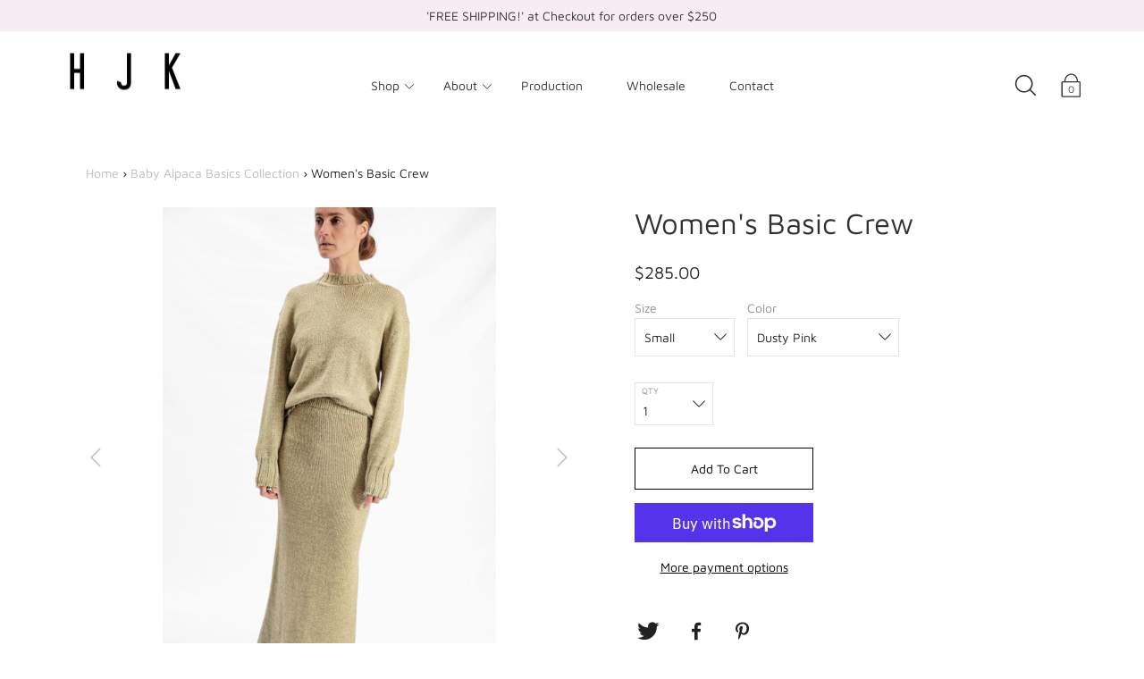

--- FILE ---
content_type: text/html; charset=utf-8
request_url: https://hjkstudio.com/en-ch/products/basic-crew
body_size: 32244
content:
<!DOCTYPE html>
<!--[if IE 9 ]><html class="ie9 no-js"><![endif]-->
<!--[if (gt IE 9)|!(IE)]><!--><html class="no-js"><!--<![endif]-->
<!--[if IE]><!--><html class="ie"><!--<![endif]-->

<head>
  <meta charset="utf-8" />
  <title>
  Basic Crew Neck Sweater 100% Baby Alpaca made in Peru &ndash; HJK Women
  </title>

  
  
  
    <meta name="description" content="100% Baby Alpaca, super soft and cosily luxurious. Made by a local workshop on hand-worked knitting machines in Cusco, Peru. Everyday cosy elegance at its best. Any questions about fit or design just message us! We would love to help you find your perfect sweater. Also available Made to Order in other sizes and colors.">
  

  <!--[if IE]><meta http-equiv='X-UA-Compatible' content='IE=edge,chrome=1' /><![endif]-->
  <link rel="canonical" href="https://hjkstudio.com/en-ch/products/basic-crew" />
  <meta name="viewport" content="width=device-width, initial-scale=1, minimum-scale=1.0, maximum-scale=1.0, user-scalable=no" />
  <!-- /snippets/social-meta-tags.liquid -->



  <meta property="og:type" content="product">
  <meta property="og:title" content="Women&#39;s Basic Crew">
  
    <meta property="og:image" content="http://hjkstudio.com/cdn/shop/files/X1A1897lowresweb_grande.jpg?v=1684173414">
    <meta property="og:image:secure_url" content="https://hjkstudio.com/cdn/shop/files/X1A1897lowresweb_grande.jpg?v=1684173414">
  
    <meta property="og:image" content="http://hjkstudio.com/cdn/shop/files/X1A1788lowresweb_grande.jpg?v=1686681873">
    <meta property="og:image:secure_url" content="https://hjkstudio.com/cdn/shop/files/X1A1788lowresweb_grande.jpg?v=1686681873">
  
    <meta property="og:image" content="http://hjkstudio.com/cdn/shop/files/X1A2667_grande.jpg?v=1686681873">
    <meta property="og:image:secure_url" content="https://hjkstudio.com/cdn/shop/files/X1A2667_grande.jpg?v=1686681873">
  
  <meta property="og:description" content="100% Baby Alpaca, made by a local workshop in Cusco, Peru.  
We hold very little stock, ensuring we don&#39;t make anything that might go to waste! Please allow up to 3 months for delivery -  it will be worth the wait. 
Irina wears a size Small and is 5&#39;6&quot;.
Any questions about fit, design or current stock, just message us! We would love to help you find your perfect sweater. Custom designs, fit and colors always available. 
Hello@HJKWomen.com
 
100% Biodegradable 
OEKO-Tex Dye Certification
 ">
  <meta property="og:price:amount" content="285.00">
  <meta property="og:price:currency" content="USD">


  <meta property="og:url" content="https://hjkstudio.com/en-ch/products/basic-crew">

<meta property="og:site_name" content="HJK Women">




  <meta name="twitter:card" content="summary">


  <meta name="twitter:title" content="Women&#39;s Basic Crew">
  <meta name="twitter:description" content="100% Baby Alpaca, super soft and cosily luxurious. Made by a local workshop on hand-worked knitting machines in Cusco, Peru. Everyday cos...">
  <meta name="twitter:image" content="https://hjkstudio.com/cdn/shop/files/X1A2667_grande.jpg?v=1686681873">
  <meta name="twitter:image:width" content="600">
  <meta name="twitter:image:height" content="600">



  <link href="//hjkstudio.com/cdn/shop/t/7/assets/style.scss.css?v=162418075905159397371763068971" rel="stylesheet" type="text/css" media="all" />

  <!-- SCRIPTS -->
  <script src="//hjkstudio.com/cdn/shop/t/7/assets/modernizr.min.js?v=121134517573345565831560800777" type="text/javascript"></script>
  <script src="//hjkstudio.com/cdn/shop/t/7/assets/respond.min.js?v=93990193852539669651560800778" type="text/javascript"></script>
  
  <!-- JQUERY -->
  <script src="https://ajax.googleapis.com/ajax/libs/jquery/1.11.3/jquery.min.js" type="text/javascript"></script>
  <!-- jQuery Dependent -->
  <script src="//hjkstudio.com/cdn/shopifycloud/storefront/assets/themes_support/api.jquery-7ab1a3a4.js" type="text/javascript"></script>
  <script>window.lazySizesConfig = window.lazySizesConfig || {};</script>
  <script src="//hjkstudio.com/cdn/shop/t/7/assets/lazysizes.js?v=62480953726719776521560800777" async=""></script>
  <script src="//hjkstudio.com/cdn/shop/t/7/assets/handlebars.min.js?v=19896317728810226151560800775" type="text/javascript"></script>
  <script src="//hjkstudio.com/cdn/shop/t/7/assets/instafeed.js?v=96071370567003167321560800776" type="text/javascript"></script>
  <script>window.performance && window.performance.mark && window.performance.mark('shopify.content_for_header.start');</script><meta id="shopify-digital-wallet" name="shopify-digital-wallet" content="/14412144/digital_wallets/dialog">
<meta name="shopify-checkout-api-token" content="5e5c974357e79cf349716d957a871944">
<meta id="in-context-paypal-metadata" data-shop-id="14412144" data-venmo-supported="false" data-environment="production" data-locale="en_US" data-paypal-v4="true" data-currency="USD">
<link rel="alternate" hreflang="x-default" href="https://hjkstudio.com/products/basic-crew">
<link rel="alternate" hreflang="en" href="https://hjkstudio.com/products/basic-crew">
<link rel="alternate" hreflang="en-FR" href="https://hjkstudio.com/en-fr/products/basic-crew">
<link rel="alternate" hreflang="en-DE" href="https://hjkstudio.com/en-de/products/basic-crew">
<link rel="alternate" hreflang="en-NL" href="https://hjkstudio.com/en-nl/products/basic-crew">
<link rel="alternate" hreflang="en-CH" href="https://hjkstudio.com/en-ch/products/basic-crew">
<link rel="alternate" type="application/json+oembed" href="https://hjkstudio.com/en-ch/products/basic-crew.oembed">
<script async="async" src="/checkouts/internal/preloads.js?locale=en-CH"></script>
<link rel="preconnect" href="https://shop.app" crossorigin="anonymous">
<script async="async" src="https://shop.app/checkouts/internal/preloads.js?locale=en-CH&shop_id=14412144" crossorigin="anonymous"></script>
<script id="apple-pay-shop-capabilities" type="application/json">{"shopId":14412144,"countryCode":"GB","currencyCode":"USD","merchantCapabilities":["supports3DS"],"merchantId":"gid:\/\/shopify\/Shop\/14412144","merchantName":"HJK Women","requiredBillingContactFields":["postalAddress","email","phone"],"requiredShippingContactFields":["postalAddress","email","phone"],"shippingType":"shipping","supportedNetworks":["visa","maestro","masterCard","amex","discover","elo"],"total":{"type":"pending","label":"HJK Women","amount":"1.00"},"shopifyPaymentsEnabled":true,"supportsSubscriptions":true}</script>
<script id="shopify-features" type="application/json">{"accessToken":"5e5c974357e79cf349716d957a871944","betas":["rich-media-storefront-analytics"],"domain":"hjkstudio.com","predictiveSearch":true,"shopId":14412144,"locale":"en"}</script>
<script>var Shopify = Shopify || {};
Shopify.shop = "hjk-women.myshopify.com";
Shopify.locale = "en";
Shopify.currency = {"active":"USD","rate":"1.0"};
Shopify.country = "CH";
Shopify.theme = {"name":"Modular","id":41830154289,"schema_name":"Modular","schema_version":"1.3.1","theme_store_id":849,"role":"main"};
Shopify.theme.handle = "null";
Shopify.theme.style = {"id":null,"handle":null};
Shopify.cdnHost = "hjkstudio.com/cdn";
Shopify.routes = Shopify.routes || {};
Shopify.routes.root = "/en-ch/";</script>
<script type="module">!function(o){(o.Shopify=o.Shopify||{}).modules=!0}(window);</script>
<script>!function(o){function n(){var o=[];function n(){o.push(Array.prototype.slice.apply(arguments))}return n.q=o,n}var t=o.Shopify=o.Shopify||{};t.loadFeatures=n(),t.autoloadFeatures=n()}(window);</script>
<script>
  window.ShopifyPay = window.ShopifyPay || {};
  window.ShopifyPay.apiHost = "shop.app\/pay";
  window.ShopifyPay.redirectState = null;
</script>
<script id="shop-js-analytics" type="application/json">{"pageType":"product"}</script>
<script defer="defer" async type="module" src="//hjkstudio.com/cdn/shopifycloud/shop-js/modules/v2/client.init-shop-cart-sync_C5BV16lS.en.esm.js"></script>
<script defer="defer" async type="module" src="//hjkstudio.com/cdn/shopifycloud/shop-js/modules/v2/chunk.common_CygWptCX.esm.js"></script>
<script type="module">
  await import("//hjkstudio.com/cdn/shopifycloud/shop-js/modules/v2/client.init-shop-cart-sync_C5BV16lS.en.esm.js");
await import("//hjkstudio.com/cdn/shopifycloud/shop-js/modules/v2/chunk.common_CygWptCX.esm.js");

  window.Shopify.SignInWithShop?.initShopCartSync?.({"fedCMEnabled":true,"windoidEnabled":true});

</script>
<script>
  window.Shopify = window.Shopify || {};
  if (!window.Shopify.featureAssets) window.Shopify.featureAssets = {};
  window.Shopify.featureAssets['shop-js'] = {"shop-cart-sync":["modules/v2/client.shop-cart-sync_ZFArdW7E.en.esm.js","modules/v2/chunk.common_CygWptCX.esm.js"],"init-fed-cm":["modules/v2/client.init-fed-cm_CmiC4vf6.en.esm.js","modules/v2/chunk.common_CygWptCX.esm.js"],"shop-button":["modules/v2/client.shop-button_tlx5R9nI.en.esm.js","modules/v2/chunk.common_CygWptCX.esm.js"],"shop-cash-offers":["modules/v2/client.shop-cash-offers_DOA2yAJr.en.esm.js","modules/v2/chunk.common_CygWptCX.esm.js","modules/v2/chunk.modal_D71HUcav.esm.js"],"init-windoid":["modules/v2/client.init-windoid_sURxWdc1.en.esm.js","modules/v2/chunk.common_CygWptCX.esm.js"],"shop-toast-manager":["modules/v2/client.shop-toast-manager_ClPi3nE9.en.esm.js","modules/v2/chunk.common_CygWptCX.esm.js"],"init-shop-email-lookup-coordinator":["modules/v2/client.init-shop-email-lookup-coordinator_B8hsDcYM.en.esm.js","modules/v2/chunk.common_CygWptCX.esm.js"],"init-shop-cart-sync":["modules/v2/client.init-shop-cart-sync_C5BV16lS.en.esm.js","modules/v2/chunk.common_CygWptCX.esm.js"],"avatar":["modules/v2/client.avatar_BTnouDA3.en.esm.js"],"pay-button":["modules/v2/client.pay-button_FdsNuTd3.en.esm.js","modules/v2/chunk.common_CygWptCX.esm.js"],"init-customer-accounts":["modules/v2/client.init-customer-accounts_DxDtT_ad.en.esm.js","modules/v2/client.shop-login-button_C5VAVYt1.en.esm.js","modules/v2/chunk.common_CygWptCX.esm.js","modules/v2/chunk.modal_D71HUcav.esm.js"],"init-shop-for-new-customer-accounts":["modules/v2/client.init-shop-for-new-customer-accounts_ChsxoAhi.en.esm.js","modules/v2/client.shop-login-button_C5VAVYt1.en.esm.js","modules/v2/chunk.common_CygWptCX.esm.js","modules/v2/chunk.modal_D71HUcav.esm.js"],"shop-login-button":["modules/v2/client.shop-login-button_C5VAVYt1.en.esm.js","modules/v2/chunk.common_CygWptCX.esm.js","modules/v2/chunk.modal_D71HUcav.esm.js"],"init-customer-accounts-sign-up":["modules/v2/client.init-customer-accounts-sign-up_CPSyQ0Tj.en.esm.js","modules/v2/client.shop-login-button_C5VAVYt1.en.esm.js","modules/v2/chunk.common_CygWptCX.esm.js","modules/v2/chunk.modal_D71HUcav.esm.js"],"shop-follow-button":["modules/v2/client.shop-follow-button_Cva4Ekp9.en.esm.js","modules/v2/chunk.common_CygWptCX.esm.js","modules/v2/chunk.modal_D71HUcav.esm.js"],"checkout-modal":["modules/v2/client.checkout-modal_BPM8l0SH.en.esm.js","modules/v2/chunk.common_CygWptCX.esm.js","modules/v2/chunk.modal_D71HUcav.esm.js"],"lead-capture":["modules/v2/client.lead-capture_Bi8yE_yS.en.esm.js","modules/v2/chunk.common_CygWptCX.esm.js","modules/v2/chunk.modal_D71HUcav.esm.js"],"shop-login":["modules/v2/client.shop-login_D6lNrXab.en.esm.js","modules/v2/chunk.common_CygWptCX.esm.js","modules/v2/chunk.modal_D71HUcav.esm.js"],"payment-terms":["modules/v2/client.payment-terms_CZxnsJam.en.esm.js","modules/v2/chunk.common_CygWptCX.esm.js","modules/v2/chunk.modal_D71HUcav.esm.js"]};
</script>
<script>(function() {
  var isLoaded = false;
  function asyncLoad() {
    if (isLoaded) return;
    isLoaded = true;
    var urls = ["\/\/shopify.privy.com\/widget.js?shop=hjk-women.myshopify.com"];
    for (var i = 0; i < urls.length; i++) {
      var s = document.createElement('script');
      s.type = 'text/javascript';
      s.async = true;
      s.src = urls[i];
      var x = document.getElementsByTagName('script')[0];
      x.parentNode.insertBefore(s, x);
    }
  };
  if(window.attachEvent) {
    window.attachEvent('onload', asyncLoad);
  } else {
    window.addEventListener('load', asyncLoad, false);
  }
})();</script>
<script id="__st">var __st={"a":14412144,"offset":-28800,"reqid":"b265b276-8276-4d60-90ec-fba8fed910e2-1768642624","pageurl":"hjkstudio.com\/en-ch\/products\/basic-crew","u":"f9a5ad81c310","p":"product","rtyp":"product","rid":7288434458795};</script>
<script>window.ShopifyPaypalV4VisibilityTracking = true;</script>
<script id="captcha-bootstrap">!function(){'use strict';const t='contact',e='account',n='new_comment',o=[[t,t],['blogs',n],['comments',n],[t,'customer']],c=[[e,'customer_login'],[e,'guest_login'],[e,'recover_customer_password'],[e,'create_customer']],r=t=>t.map((([t,e])=>`form[action*='/${t}']:not([data-nocaptcha='true']) input[name='form_type'][value='${e}']`)).join(','),a=t=>()=>t?[...document.querySelectorAll(t)].map((t=>t.form)):[];function s(){const t=[...o],e=r(t);return a(e)}const i='password',u='form_key',d=['recaptcha-v3-token','g-recaptcha-response','h-captcha-response',i],f=()=>{try{return window.sessionStorage}catch{return}},m='__shopify_v',_=t=>t.elements[u];function p(t,e,n=!1){try{const o=window.sessionStorage,c=JSON.parse(o.getItem(e)),{data:r}=function(t){const{data:e,action:n}=t;return t[m]||n?{data:e,action:n}:{data:t,action:n}}(c);for(const[e,n]of Object.entries(r))t.elements[e]&&(t.elements[e].value=n);n&&o.removeItem(e)}catch(o){console.error('form repopulation failed',{error:o})}}const l='form_type',E='cptcha';function T(t){t.dataset[E]=!0}const w=window,h=w.document,L='Shopify',v='ce_forms',y='captcha';let A=!1;((t,e)=>{const n=(g='f06e6c50-85a8-45c8-87d0-21a2b65856fe',I='https://cdn.shopify.com/shopifycloud/storefront-forms-hcaptcha/ce_storefront_forms_captcha_hcaptcha.v1.5.2.iife.js',D={infoText:'Protected by hCaptcha',privacyText:'Privacy',termsText:'Terms'},(t,e,n)=>{const o=w[L][v],c=o.bindForm;if(c)return c(t,g,e,D).then(n);var r;o.q.push([[t,g,e,D],n]),r=I,A||(h.body.append(Object.assign(h.createElement('script'),{id:'captcha-provider',async:!0,src:r})),A=!0)});var g,I,D;w[L]=w[L]||{},w[L][v]=w[L][v]||{},w[L][v].q=[],w[L][y]=w[L][y]||{},w[L][y].protect=function(t,e){n(t,void 0,e),T(t)},Object.freeze(w[L][y]),function(t,e,n,w,h,L){const[v,y,A,g]=function(t,e,n){const i=e?o:[],u=t?c:[],d=[...i,...u],f=r(d),m=r(i),_=r(d.filter((([t,e])=>n.includes(e))));return[a(f),a(m),a(_),s()]}(w,h,L),I=t=>{const e=t.target;return e instanceof HTMLFormElement?e:e&&e.form},D=t=>v().includes(t);t.addEventListener('submit',(t=>{const e=I(t);if(!e)return;const n=D(e)&&!e.dataset.hcaptchaBound&&!e.dataset.recaptchaBound,o=_(e),c=g().includes(e)&&(!o||!o.value);(n||c)&&t.preventDefault(),c&&!n&&(function(t){try{if(!f())return;!function(t){const e=f();if(!e)return;const n=_(t);if(!n)return;const o=n.value;o&&e.removeItem(o)}(t);const e=Array.from(Array(32),(()=>Math.random().toString(36)[2])).join('');!function(t,e){_(t)||t.append(Object.assign(document.createElement('input'),{type:'hidden',name:u})),t.elements[u].value=e}(t,e),function(t,e){const n=f();if(!n)return;const o=[...t.querySelectorAll(`input[type='${i}']`)].map((({name:t})=>t)),c=[...d,...o],r={};for(const[a,s]of new FormData(t).entries())c.includes(a)||(r[a]=s);n.setItem(e,JSON.stringify({[m]:1,action:t.action,data:r}))}(t,e)}catch(e){console.error('failed to persist form',e)}}(e),e.submit())}));const S=(t,e)=>{t&&!t.dataset[E]&&(n(t,e.some((e=>e===t))),T(t))};for(const o of['focusin','change'])t.addEventListener(o,(t=>{const e=I(t);D(e)&&S(e,y())}));const B=e.get('form_key'),M=e.get(l),P=B&&M;t.addEventListener('DOMContentLoaded',(()=>{const t=y();if(P)for(const e of t)e.elements[l].value===M&&p(e,B);[...new Set([...A(),...v().filter((t=>'true'===t.dataset.shopifyCaptcha))])].forEach((e=>S(e,t)))}))}(h,new URLSearchParams(w.location.search),n,t,e,['guest_login'])})(!0,!0)}();</script>
<script integrity="sha256-4kQ18oKyAcykRKYeNunJcIwy7WH5gtpwJnB7kiuLZ1E=" data-source-attribution="shopify.loadfeatures" defer="defer" src="//hjkstudio.com/cdn/shopifycloud/storefront/assets/storefront/load_feature-a0a9edcb.js" crossorigin="anonymous"></script>
<script crossorigin="anonymous" defer="defer" src="//hjkstudio.com/cdn/shopifycloud/storefront/assets/shopify_pay/storefront-65b4c6d7.js?v=20250812"></script>
<script data-source-attribution="shopify.dynamic_checkout.dynamic.init">var Shopify=Shopify||{};Shopify.PaymentButton=Shopify.PaymentButton||{isStorefrontPortableWallets:!0,init:function(){window.Shopify.PaymentButton.init=function(){};var t=document.createElement("script");t.src="https://hjkstudio.com/cdn/shopifycloud/portable-wallets/latest/portable-wallets.en.js",t.type="module",document.head.appendChild(t)}};
</script>
<script data-source-attribution="shopify.dynamic_checkout.buyer_consent">
  function portableWalletsHideBuyerConsent(e){var t=document.getElementById("shopify-buyer-consent"),n=document.getElementById("shopify-subscription-policy-button");t&&n&&(t.classList.add("hidden"),t.setAttribute("aria-hidden","true"),n.removeEventListener("click",e))}function portableWalletsShowBuyerConsent(e){var t=document.getElementById("shopify-buyer-consent"),n=document.getElementById("shopify-subscription-policy-button");t&&n&&(t.classList.remove("hidden"),t.removeAttribute("aria-hidden"),n.addEventListener("click",e))}window.Shopify?.PaymentButton&&(window.Shopify.PaymentButton.hideBuyerConsent=portableWalletsHideBuyerConsent,window.Shopify.PaymentButton.showBuyerConsent=portableWalletsShowBuyerConsent);
</script>
<script>
  function portableWalletsCleanup(e){e&&e.src&&console.error("Failed to load portable wallets script "+e.src);var t=document.querySelectorAll("shopify-accelerated-checkout .shopify-payment-button__skeleton, shopify-accelerated-checkout-cart .wallet-cart-button__skeleton"),e=document.getElementById("shopify-buyer-consent");for(let e=0;e<t.length;e++)t[e].remove();e&&e.remove()}function portableWalletsNotLoadedAsModule(e){e instanceof ErrorEvent&&"string"==typeof e.message&&e.message.includes("import.meta")&&"string"==typeof e.filename&&e.filename.includes("portable-wallets")&&(window.removeEventListener("error",portableWalletsNotLoadedAsModule),window.Shopify.PaymentButton.failedToLoad=e,"loading"===document.readyState?document.addEventListener("DOMContentLoaded",window.Shopify.PaymentButton.init):window.Shopify.PaymentButton.init())}window.addEventListener("error",portableWalletsNotLoadedAsModule);
</script>

<script type="module" src="https://hjkstudio.com/cdn/shopifycloud/portable-wallets/latest/portable-wallets.en.js" onError="portableWalletsCleanup(this)" crossorigin="anonymous"></script>
<script nomodule>
  document.addEventListener("DOMContentLoaded", portableWalletsCleanup);
</script>

<link id="shopify-accelerated-checkout-styles" rel="stylesheet" media="screen" href="https://hjkstudio.com/cdn/shopifycloud/portable-wallets/latest/accelerated-checkout-backwards-compat.css" crossorigin="anonymous">
<style id="shopify-accelerated-checkout-cart">
        #shopify-buyer-consent {
  margin-top: 1em;
  display: inline-block;
  width: 100%;
}

#shopify-buyer-consent.hidden {
  display: none;
}

#shopify-subscription-policy-button {
  background: none;
  border: none;
  padding: 0;
  text-decoration: underline;
  font-size: inherit;
  cursor: pointer;
}

#shopify-subscription-policy-button::before {
  box-shadow: none;
}

      </style>

<script>window.performance && window.performance.mark && window.performance.mark('shopify.content_for_header.end');</script>

  
<link href="https://monorail-edge.shopifysvc.com" rel="dns-prefetch">
<script>(function(){if ("sendBeacon" in navigator && "performance" in window) {try {var session_token_from_headers = performance.getEntriesByType('navigation')[0].serverTiming.find(x => x.name == '_s').description;} catch {var session_token_from_headers = undefined;}var session_cookie_matches = document.cookie.match(/_shopify_s=([^;]*)/);var session_token_from_cookie = session_cookie_matches && session_cookie_matches.length === 2 ? session_cookie_matches[1] : "";var session_token = session_token_from_headers || session_token_from_cookie || "";function handle_abandonment_event(e) {var entries = performance.getEntries().filter(function(entry) {return /monorail-edge.shopifysvc.com/.test(entry.name);});if (!window.abandonment_tracked && entries.length === 0) {window.abandonment_tracked = true;var currentMs = Date.now();var navigation_start = performance.timing.navigationStart;var payload = {shop_id: 14412144,url: window.location.href,navigation_start,duration: currentMs - navigation_start,session_token,page_type: "product"};window.navigator.sendBeacon("https://monorail-edge.shopifysvc.com/v1/produce", JSON.stringify({schema_id: "online_store_buyer_site_abandonment/1.1",payload: payload,metadata: {event_created_at_ms: currentMs,event_sent_at_ms: currentMs}}));}}window.addEventListener('pagehide', handle_abandonment_event);}}());</script>
<script id="web-pixels-manager-setup">(function e(e,d,r,n,o){if(void 0===o&&(o={}),!Boolean(null===(a=null===(i=window.Shopify)||void 0===i?void 0:i.analytics)||void 0===a?void 0:a.replayQueue)){var i,a;window.Shopify=window.Shopify||{};var t=window.Shopify;t.analytics=t.analytics||{};var s=t.analytics;s.replayQueue=[],s.publish=function(e,d,r){return s.replayQueue.push([e,d,r]),!0};try{self.performance.mark("wpm:start")}catch(e){}var l=function(){var e={modern:/Edge?\/(1{2}[4-9]|1[2-9]\d|[2-9]\d{2}|\d{4,})\.\d+(\.\d+|)|Firefox\/(1{2}[4-9]|1[2-9]\d|[2-9]\d{2}|\d{4,})\.\d+(\.\d+|)|Chrom(ium|e)\/(9{2}|\d{3,})\.\d+(\.\d+|)|(Maci|X1{2}).+ Version\/(15\.\d+|(1[6-9]|[2-9]\d|\d{3,})\.\d+)([,.]\d+|)( \(\w+\)|)( Mobile\/\w+|) Safari\/|Chrome.+OPR\/(9{2}|\d{3,})\.\d+\.\d+|(CPU[ +]OS|iPhone[ +]OS|CPU[ +]iPhone|CPU IPhone OS|CPU iPad OS)[ +]+(15[._]\d+|(1[6-9]|[2-9]\d|\d{3,})[._]\d+)([._]\d+|)|Android:?[ /-](13[3-9]|1[4-9]\d|[2-9]\d{2}|\d{4,})(\.\d+|)(\.\d+|)|Android.+Firefox\/(13[5-9]|1[4-9]\d|[2-9]\d{2}|\d{4,})\.\d+(\.\d+|)|Android.+Chrom(ium|e)\/(13[3-9]|1[4-9]\d|[2-9]\d{2}|\d{4,})\.\d+(\.\d+|)|SamsungBrowser\/([2-9]\d|\d{3,})\.\d+/,legacy:/Edge?\/(1[6-9]|[2-9]\d|\d{3,})\.\d+(\.\d+|)|Firefox\/(5[4-9]|[6-9]\d|\d{3,})\.\d+(\.\d+|)|Chrom(ium|e)\/(5[1-9]|[6-9]\d|\d{3,})\.\d+(\.\d+|)([\d.]+$|.*Safari\/(?![\d.]+ Edge\/[\d.]+$))|(Maci|X1{2}).+ Version\/(10\.\d+|(1[1-9]|[2-9]\d|\d{3,})\.\d+)([,.]\d+|)( \(\w+\)|)( Mobile\/\w+|) Safari\/|Chrome.+OPR\/(3[89]|[4-9]\d|\d{3,})\.\d+\.\d+|(CPU[ +]OS|iPhone[ +]OS|CPU[ +]iPhone|CPU IPhone OS|CPU iPad OS)[ +]+(10[._]\d+|(1[1-9]|[2-9]\d|\d{3,})[._]\d+)([._]\d+|)|Android:?[ /-](13[3-9]|1[4-9]\d|[2-9]\d{2}|\d{4,})(\.\d+|)(\.\d+|)|Mobile Safari.+OPR\/([89]\d|\d{3,})\.\d+\.\d+|Android.+Firefox\/(13[5-9]|1[4-9]\d|[2-9]\d{2}|\d{4,})\.\d+(\.\d+|)|Android.+Chrom(ium|e)\/(13[3-9]|1[4-9]\d|[2-9]\d{2}|\d{4,})\.\d+(\.\d+|)|Android.+(UC? ?Browser|UCWEB|U3)[ /]?(15\.([5-9]|\d{2,})|(1[6-9]|[2-9]\d|\d{3,})\.\d+)\.\d+|SamsungBrowser\/(5\.\d+|([6-9]|\d{2,})\.\d+)|Android.+MQ{2}Browser\/(14(\.(9|\d{2,})|)|(1[5-9]|[2-9]\d|\d{3,})(\.\d+|))(\.\d+|)|K[Aa][Ii]OS\/(3\.\d+|([4-9]|\d{2,})\.\d+)(\.\d+|)/},d=e.modern,r=e.legacy,n=navigator.userAgent;return n.match(d)?"modern":n.match(r)?"legacy":"unknown"}(),u="modern"===l?"modern":"legacy",c=(null!=n?n:{modern:"",legacy:""})[u],f=function(e){return[e.baseUrl,"/wpm","/b",e.hashVersion,"modern"===e.buildTarget?"m":"l",".js"].join("")}({baseUrl:d,hashVersion:r,buildTarget:u}),m=function(e){var d=e.version,r=e.bundleTarget,n=e.surface,o=e.pageUrl,i=e.monorailEndpoint;return{emit:function(e){var a=e.status,t=e.errorMsg,s=(new Date).getTime(),l=JSON.stringify({metadata:{event_sent_at_ms:s},events:[{schema_id:"web_pixels_manager_load/3.1",payload:{version:d,bundle_target:r,page_url:o,status:a,surface:n,error_msg:t},metadata:{event_created_at_ms:s}}]});if(!i)return console&&console.warn&&console.warn("[Web Pixels Manager] No Monorail endpoint provided, skipping logging."),!1;try{return self.navigator.sendBeacon.bind(self.navigator)(i,l)}catch(e){}var u=new XMLHttpRequest;try{return u.open("POST",i,!0),u.setRequestHeader("Content-Type","text/plain"),u.send(l),!0}catch(e){return console&&console.warn&&console.warn("[Web Pixels Manager] Got an unhandled error while logging to Monorail."),!1}}}}({version:r,bundleTarget:l,surface:e.surface,pageUrl:self.location.href,monorailEndpoint:e.monorailEndpoint});try{o.browserTarget=l,function(e){var d=e.src,r=e.async,n=void 0===r||r,o=e.onload,i=e.onerror,a=e.sri,t=e.scriptDataAttributes,s=void 0===t?{}:t,l=document.createElement("script"),u=document.querySelector("head"),c=document.querySelector("body");if(l.async=n,l.src=d,a&&(l.integrity=a,l.crossOrigin="anonymous"),s)for(var f in s)if(Object.prototype.hasOwnProperty.call(s,f))try{l.dataset[f]=s[f]}catch(e){}if(o&&l.addEventListener("load",o),i&&l.addEventListener("error",i),u)u.appendChild(l);else{if(!c)throw new Error("Did not find a head or body element to append the script");c.appendChild(l)}}({src:f,async:!0,onload:function(){if(!function(){var e,d;return Boolean(null===(d=null===(e=window.Shopify)||void 0===e?void 0:e.analytics)||void 0===d?void 0:d.initialized)}()){var d=window.webPixelsManager.init(e)||void 0;if(d){var r=window.Shopify.analytics;r.replayQueue.forEach((function(e){var r=e[0],n=e[1],o=e[2];d.publishCustomEvent(r,n,o)})),r.replayQueue=[],r.publish=d.publishCustomEvent,r.visitor=d.visitor,r.initialized=!0}}},onerror:function(){return m.emit({status:"failed",errorMsg:"".concat(f," has failed to load")})},sri:function(e){var d=/^sha384-[A-Za-z0-9+/=]+$/;return"string"==typeof e&&d.test(e)}(c)?c:"",scriptDataAttributes:o}),m.emit({status:"loading"})}catch(e){m.emit({status:"failed",errorMsg:(null==e?void 0:e.message)||"Unknown error"})}}})({shopId: 14412144,storefrontBaseUrl: "https://hjkstudio.com",extensionsBaseUrl: "https://extensions.shopifycdn.com/cdn/shopifycloud/web-pixels-manager",monorailEndpoint: "https://monorail-edge.shopifysvc.com/unstable/produce_batch",surface: "storefront-renderer",enabledBetaFlags: ["2dca8a86"],webPixelsConfigList: [{"id":"453509291","configuration":"{\"config\":\"{\\\"pixel_id\\\":\\\"G-ZJD6MGLT6P\\\",\\\"gtag_events\\\":[{\\\"type\\\":\\\"purchase\\\",\\\"action_label\\\":\\\"G-ZJD6MGLT6P\\\"},{\\\"type\\\":\\\"page_view\\\",\\\"action_label\\\":\\\"G-ZJD6MGLT6P\\\"},{\\\"type\\\":\\\"view_item\\\",\\\"action_label\\\":\\\"G-ZJD6MGLT6P\\\"},{\\\"type\\\":\\\"search\\\",\\\"action_label\\\":\\\"G-ZJD6MGLT6P\\\"},{\\\"type\\\":\\\"add_to_cart\\\",\\\"action_label\\\":\\\"G-ZJD6MGLT6P\\\"},{\\\"type\\\":\\\"begin_checkout\\\",\\\"action_label\\\":\\\"G-ZJD6MGLT6P\\\"},{\\\"type\\\":\\\"add_payment_info\\\",\\\"action_label\\\":\\\"G-ZJD6MGLT6P\\\"}],\\\"enable_monitoring_mode\\\":false}\"}","eventPayloadVersion":"v1","runtimeContext":"OPEN","scriptVersion":"b2a88bafab3e21179ed38636efcd8a93","type":"APP","apiClientId":1780363,"privacyPurposes":[],"dataSharingAdjustments":{"protectedCustomerApprovalScopes":["read_customer_address","read_customer_email","read_customer_name","read_customer_personal_data","read_customer_phone"]}},{"id":"222822571","configuration":"{\"pixel_id\":\"1695468220590203\",\"pixel_type\":\"facebook_pixel\",\"metaapp_system_user_token\":\"-\"}","eventPayloadVersion":"v1","runtimeContext":"OPEN","scriptVersion":"ca16bc87fe92b6042fbaa3acc2fbdaa6","type":"APP","apiClientId":2329312,"privacyPurposes":["ANALYTICS","MARKETING","SALE_OF_DATA"],"dataSharingAdjustments":{"protectedCustomerApprovalScopes":["read_customer_address","read_customer_email","read_customer_name","read_customer_personal_data","read_customer_phone"]}},{"id":"88801451","configuration":"{\"tagID\":\"2613304421900\"}","eventPayloadVersion":"v1","runtimeContext":"STRICT","scriptVersion":"18031546ee651571ed29edbe71a3550b","type":"APP","apiClientId":3009811,"privacyPurposes":["ANALYTICS","MARKETING","SALE_OF_DATA"],"dataSharingAdjustments":{"protectedCustomerApprovalScopes":["read_customer_address","read_customer_email","read_customer_name","read_customer_personal_data","read_customer_phone"]}},{"id":"shopify-app-pixel","configuration":"{}","eventPayloadVersion":"v1","runtimeContext":"STRICT","scriptVersion":"0450","apiClientId":"shopify-pixel","type":"APP","privacyPurposes":["ANALYTICS","MARKETING"]},{"id":"shopify-custom-pixel","eventPayloadVersion":"v1","runtimeContext":"LAX","scriptVersion":"0450","apiClientId":"shopify-pixel","type":"CUSTOM","privacyPurposes":["ANALYTICS","MARKETING"]}],isMerchantRequest: false,initData: {"shop":{"name":"HJK Women","paymentSettings":{"currencyCode":"USD"},"myshopifyDomain":"hjk-women.myshopify.com","countryCode":"GB","storefrontUrl":"https:\/\/hjkstudio.com\/en-ch"},"customer":null,"cart":null,"checkout":null,"productVariants":[{"price":{"amount":285.0,"currencyCode":"USD"},"product":{"title":"Women's Basic Crew","vendor":"HJK Women","id":"7288434458795","untranslatedTitle":"Women's Basic Crew","url":"\/en-ch\/products\/basic-crew","type":"Sweater"},"id":"41664929333419","image":{"src":"\/\/hjkstudio.com\/cdn\/shop\/files\/X1A2667.jpg?v=1686681873"},"sku":"","title":"Small \/ Dusty Pink","untranslatedTitle":"Small \/ Dusty Pink"},{"price":{"amount":285.0,"currencyCode":"USD"},"product":{"title":"Women's Basic Crew","vendor":"HJK Women","id":"7288434458795","untranslatedTitle":"Women's Basic Crew","url":"\/en-ch\/products\/basic-crew","type":"Sweater"},"id":"41664929366187","image":{"src":"\/\/hjkstudio.com\/cdn\/shop\/files\/X1A1788lowresweb.jpg?v=1686681873"},"sku":null,"title":"Small \/ Silver Grey","untranslatedTitle":"Small \/ Silver Grey"},{"price":{"amount":285.0,"currencyCode":"USD"},"product":{"title":"Women's Basic Crew","vendor":"HJK Women","id":"7288434458795","untranslatedTitle":"Women's Basic Crew","url":"\/en-ch\/products\/basic-crew","type":"Sweater"},"id":"41664929398955","image":{"src":"\/\/hjkstudio.com\/cdn\/shop\/files\/X1A2667.jpg?v=1686681873"},"sku":null,"title":"Small \/ Charcoal Grey","untranslatedTitle":"Small \/ Charcoal Grey"},{"price":{"amount":285.0,"currencyCode":"USD"},"product":{"title":"Women's Basic Crew","vendor":"HJK Women","id":"7288434458795","untranslatedTitle":"Women's Basic Crew","url":"\/en-ch\/products\/basic-crew","type":"Sweater"},"id":"41664929431723","image":{"src":"\/\/hjkstudio.com\/cdn\/shop\/files\/X1A2667.jpg?v=1686681873"},"sku":null,"title":"Small \/ Sunflower Yellow","untranslatedTitle":"Small \/ Sunflower Yellow"},{"price":{"amount":285.0,"currencyCode":"USD"},"product":{"title":"Women's Basic Crew","vendor":"HJK Women","id":"7288434458795","untranslatedTitle":"Women's Basic Crew","url":"\/en-ch\/products\/basic-crew","type":"Sweater"},"id":"41664929464491","image":{"src":"\/\/hjkstudio.com\/cdn\/shop\/files\/X1A2667.jpg?v=1686681873"},"sku":null,"title":"Small \/ Muna Green","untranslatedTitle":"Small \/ Muna Green"},{"price":{"amount":285.0,"currencyCode":"USD"},"product":{"title":"Women's Basic Crew","vendor":"HJK Women","id":"7288434458795","untranslatedTitle":"Women's Basic Crew","url":"\/en-ch\/products\/basic-crew","type":"Sweater"},"id":"41664929497259","image":{"src":"\/\/hjkstudio.com\/cdn\/shop\/files\/X1A2667.jpg?v=1686681873"},"sku":null,"title":"Small \/ Natural Cream","untranslatedTitle":"Small \/ Natural Cream"},{"price":{"amount":285.0,"currencyCode":"USD"},"product":{"title":"Women's Basic Crew","vendor":"HJK Women","id":"7288434458795","untranslatedTitle":"Women's Basic Crew","url":"\/en-ch\/products\/basic-crew","type":"Sweater"},"id":"41664929562795","image":{"src":"\/\/hjkstudio.com\/cdn\/shop\/files\/X1A2667.jpg?v=1686681873"},"sku":null,"title":"Small \/ Lavender","untranslatedTitle":"Small \/ Lavender"},{"price":{"amount":285.0,"currencyCode":"USD"},"product":{"title":"Women's Basic Crew","vendor":"HJK Women","id":"7288434458795","untranslatedTitle":"Women's Basic Crew","url":"\/en-ch\/products\/basic-crew","type":"Sweater"},"id":"41664929595563","image":{"src":"\/\/hjkstudio.com\/cdn\/shop\/files\/X1A2667.jpg?v=1686681873"},"sku":null,"title":"Small \/ Latte","untranslatedTitle":"Small \/ Latte"},{"price":{"amount":285.0,"currencyCode":"USD"},"product":{"title":"Women's Basic Crew","vendor":"HJK Women","id":"7288434458795","untranslatedTitle":"Women's Basic Crew","url":"\/en-ch\/products\/basic-crew","type":"Sweater"},"id":"41664929628331","image":{"src":"\/\/hjkstudio.com\/cdn\/shop\/files\/X1A2448.jpg?v=1684173414"},"sku":null,"title":"Small \/ Dark Taupe","untranslatedTitle":"Small \/ Dark Taupe"},{"price":{"amount":285.0,"currencyCode":"USD"},"product":{"title":"Women's Basic Crew","vendor":"HJK Women","id":"7288434458795","untranslatedTitle":"Women's Basic Crew","url":"\/en-ch\/products\/basic-crew","type":"Sweater"},"id":"42690172223659","image":{"src":"\/\/hjkstudio.com\/cdn\/shop\/files\/X1A2667.jpg?v=1686681873"},"sku":"","title":"Small \/ Forest Green","untranslatedTitle":"Small \/ Forest Green"},{"price":{"amount":285.0,"currencyCode":"USD"},"product":{"title":"Women's Basic Crew","vendor":"HJK Women","id":"7288434458795","untranslatedTitle":"Women's Basic Crew","url":"\/en-ch\/products\/basic-crew","type":"Sweater"},"id":"41664929661099","image":{"src":"\/\/hjkstudio.com\/cdn\/shop\/files\/X1A2667.jpg?v=1686681873"},"sku":null,"title":"Medium \/ Dusty Pink","untranslatedTitle":"Medium \/ Dusty Pink"},{"price":{"amount":285.0,"currencyCode":"USD"},"product":{"title":"Women's Basic Crew","vendor":"HJK Women","id":"7288434458795","untranslatedTitle":"Women's Basic Crew","url":"\/en-ch\/products\/basic-crew","type":"Sweater"},"id":"41664929693867","image":{"src":"\/\/hjkstudio.com\/cdn\/shop\/files\/X1A2667.jpg?v=1686681873"},"sku":null,"title":"Medium \/ Silver Grey","untranslatedTitle":"Medium \/ Silver Grey"},{"price":{"amount":285.0,"currencyCode":"USD"},"product":{"title":"Women's Basic Crew","vendor":"HJK Women","id":"7288434458795","untranslatedTitle":"Women's Basic Crew","url":"\/en-ch\/products\/basic-crew","type":"Sweater"},"id":"41664929726635","image":{"src":"\/\/hjkstudio.com\/cdn\/shop\/files\/X1A2667.jpg?v=1686681873"},"sku":null,"title":"Medium \/ Charcoal Grey","untranslatedTitle":"Medium \/ Charcoal Grey"},{"price":{"amount":285.0,"currencyCode":"USD"},"product":{"title":"Women's Basic Crew","vendor":"HJK Women","id":"7288434458795","untranslatedTitle":"Women's Basic Crew","url":"\/en-ch\/products\/basic-crew","type":"Sweater"},"id":"41664929759403","image":{"src":"\/\/hjkstudio.com\/cdn\/shop\/files\/X1A2667.jpg?v=1686681873"},"sku":null,"title":"Medium \/ Sunflower Yellow","untranslatedTitle":"Medium \/ Sunflower Yellow"},{"price":{"amount":285.0,"currencyCode":"USD"},"product":{"title":"Women's Basic Crew","vendor":"HJK Women","id":"7288434458795","untranslatedTitle":"Women's Basic Crew","url":"\/en-ch\/products\/basic-crew","type":"Sweater"},"id":"41664929792171","image":{"src":"\/\/hjkstudio.com\/cdn\/shop\/files\/X1A2667.jpg?v=1686681873"},"sku":null,"title":"Medium \/ Muna Green","untranslatedTitle":"Medium \/ Muna Green"},{"price":{"amount":285.0,"currencyCode":"USD"},"product":{"title":"Women's Basic Crew","vendor":"HJK Women","id":"7288434458795","untranslatedTitle":"Women's Basic Crew","url":"\/en-ch\/products\/basic-crew","type":"Sweater"},"id":"41664929824939","image":{"src":"\/\/hjkstudio.com\/cdn\/shop\/files\/X1A2667.jpg?v=1686681873"},"sku":null,"title":"Medium \/ Natural Cream","untranslatedTitle":"Medium \/ Natural Cream"},{"price":{"amount":285.0,"currencyCode":"USD"},"product":{"title":"Women's Basic Crew","vendor":"HJK Women","id":"7288434458795","untranslatedTitle":"Women's Basic Crew","url":"\/en-ch\/products\/basic-crew","type":"Sweater"},"id":"41664929923243","image":{"src":"\/\/hjkstudio.com\/cdn\/shop\/files\/X1A2667.jpg?v=1686681873"},"sku":null,"title":"Medium \/ Lavender","untranslatedTitle":"Medium \/ Lavender"},{"price":{"amount":285.0,"currencyCode":"USD"},"product":{"title":"Women's Basic Crew","vendor":"HJK Women","id":"7288434458795","untranslatedTitle":"Women's Basic Crew","url":"\/en-ch\/products\/basic-crew","type":"Sweater"},"id":"41664929956011","image":{"src":"\/\/hjkstudio.com\/cdn\/shop\/files\/X1A2667.jpg?v=1686681873"},"sku":null,"title":"Medium \/ Latte","untranslatedTitle":"Medium \/ Latte"},{"price":{"amount":285.0,"currencyCode":"USD"},"product":{"title":"Women's Basic Crew","vendor":"HJK Women","id":"7288434458795","untranslatedTitle":"Women's Basic Crew","url":"\/en-ch\/products\/basic-crew","type":"Sweater"},"id":"41664929988779","image":{"src":"\/\/hjkstudio.com\/cdn\/shop\/files\/X1A2667.jpg?v=1686681873"},"sku":null,"title":"Medium \/ Dark Taupe","untranslatedTitle":"Medium \/ Dark Taupe"},{"price":{"amount":285.0,"currencyCode":"USD"},"product":{"title":"Women's Basic Crew","vendor":"HJK Women","id":"7288434458795","untranslatedTitle":"Women's Basic Crew","url":"\/en-ch\/products\/basic-crew","type":"Sweater"},"id":"42690172256427","image":{"src":"\/\/hjkstudio.com\/cdn\/shop\/files\/X1A2667.jpg?v=1686681873"},"sku":"","title":"Medium \/ Forest Green","untranslatedTitle":"Medium \/ Forest Green"},{"price":{"amount":285.0,"currencyCode":"USD"},"product":{"title":"Women's Basic Crew","vendor":"HJK Women","id":"7288434458795","untranslatedTitle":"Women's Basic Crew","url":"\/en-ch\/products\/basic-crew","type":"Sweater"},"id":"41664930021547","image":{"src":"\/\/hjkstudio.com\/cdn\/shop\/files\/X1A2667.jpg?v=1686681873"},"sku":"","title":"Large \/ Dusty Pink","untranslatedTitle":"Large \/ Dusty Pink"},{"price":{"amount":285.0,"currencyCode":"USD"},"product":{"title":"Women's Basic Crew","vendor":"HJK Women","id":"7288434458795","untranslatedTitle":"Women's Basic Crew","url":"\/en-ch\/products\/basic-crew","type":"Sweater"},"id":"41664930087083","image":{"src":"\/\/hjkstudio.com\/cdn\/shop\/files\/X1A2667.jpg?v=1686681873"},"sku":"","title":"Large \/ Silver Grey","untranslatedTitle":"Large \/ Silver Grey"},{"price":{"amount":285.0,"currencyCode":"USD"},"product":{"title":"Women's Basic Crew","vendor":"HJK Women","id":"7288434458795","untranslatedTitle":"Women's Basic Crew","url":"\/en-ch\/products\/basic-crew","type":"Sweater"},"id":"41664930119851","image":{"src":"\/\/hjkstudio.com\/cdn\/shop\/files\/X1A2667.jpg?v=1686681873"},"sku":"","title":"Large \/ Charcoal Grey","untranslatedTitle":"Large \/ Charcoal Grey"},{"price":{"amount":285.0,"currencyCode":"USD"},"product":{"title":"Women's Basic Crew","vendor":"HJK Women","id":"7288434458795","untranslatedTitle":"Women's Basic Crew","url":"\/en-ch\/products\/basic-crew","type":"Sweater"},"id":"41664930152619","image":{"src":"\/\/hjkstudio.com\/cdn\/shop\/files\/X1A2667.jpg?v=1686681873"},"sku":"","title":"Large \/ Sunflower Yellow","untranslatedTitle":"Large \/ Sunflower Yellow"},{"price":{"amount":285.0,"currencyCode":"USD"},"product":{"title":"Women's Basic Crew","vendor":"HJK Women","id":"7288434458795","untranslatedTitle":"Women's Basic Crew","url":"\/en-ch\/products\/basic-crew","type":"Sweater"},"id":"41664930185387","image":{"src":"\/\/hjkstudio.com\/cdn\/shop\/files\/X1A2667.jpg?v=1686681873"},"sku":"","title":"Large \/ Muna Green","untranslatedTitle":"Large \/ Muna Green"},{"price":{"amount":285.0,"currencyCode":"USD"},"product":{"title":"Women's Basic Crew","vendor":"HJK Women","id":"7288434458795","untranslatedTitle":"Women's Basic Crew","url":"\/en-ch\/products\/basic-crew","type":"Sweater"},"id":"41664930218155","image":{"src":"\/\/hjkstudio.com\/cdn\/shop\/files\/X1A2667.jpg?v=1686681873"},"sku":"","title":"Large \/ Natural Cream","untranslatedTitle":"Large \/ Natural Cream"},{"price":{"amount":285.0,"currencyCode":"USD"},"product":{"title":"Women's Basic Crew","vendor":"HJK Women","id":"7288434458795","untranslatedTitle":"Women's Basic Crew","url":"\/en-ch\/products\/basic-crew","type":"Sweater"},"id":"41664930283691","image":{"src":"\/\/hjkstudio.com\/cdn\/shop\/files\/X1A2667.jpg?v=1686681873"},"sku":"","title":"Large \/ Lavender","untranslatedTitle":"Large \/ Lavender"},{"price":{"amount":285.0,"currencyCode":"USD"},"product":{"title":"Women's Basic Crew","vendor":"HJK Women","id":"7288434458795","untranslatedTitle":"Women's Basic Crew","url":"\/en-ch\/products\/basic-crew","type":"Sweater"},"id":"41664930316459","image":{"src":"\/\/hjkstudio.com\/cdn\/shop\/files\/X1A2667.jpg?v=1686681873"},"sku":"","title":"Large \/ Latte","untranslatedTitle":"Large \/ Latte"},{"price":{"amount":285.0,"currencyCode":"USD"},"product":{"title":"Women's Basic Crew","vendor":"HJK Women","id":"7288434458795","untranslatedTitle":"Women's Basic Crew","url":"\/en-ch\/products\/basic-crew","type":"Sweater"},"id":"41664930349227","image":{"src":"\/\/hjkstudio.com\/cdn\/shop\/files\/X1A2667.jpg?v=1686681873"},"sku":"","title":"Large \/ Dark Taupe","untranslatedTitle":"Large \/ Dark Taupe"},{"price":{"amount":285.0,"currencyCode":"USD"},"product":{"title":"Women's Basic Crew","vendor":"HJK Women","id":"7288434458795","untranslatedTitle":"Women's Basic Crew","url":"\/en-ch\/products\/basic-crew","type":"Sweater"},"id":"42690172289195","image":{"src":"\/\/hjkstudio.com\/cdn\/shop\/files\/X1A2667.jpg?v=1686681873"},"sku":"","title":"Large \/ Forest Green","untranslatedTitle":"Large \/ Forest Green"},{"price":{"amount":325.0,"currencyCode":"USD"},"product":{"title":"Women's Basic Crew","vendor":"HJK Women","id":"7288434458795","untranslatedTitle":"Women's Basic Crew","url":"\/en-ch\/products\/basic-crew","type":"Sweater"},"id":"41664930381995","image":{"src":"\/\/hjkstudio.com\/cdn\/shop\/files\/X1A2667.jpg?v=1686681873"},"sku":null,"title":"Custom \/ Dusty Pink","untranslatedTitle":"Custom \/ Dusty Pink"},{"price":{"amount":325.0,"currencyCode":"USD"},"product":{"title":"Women's Basic Crew","vendor":"HJK Women","id":"7288434458795","untranslatedTitle":"Women's Basic Crew","url":"\/en-ch\/products\/basic-crew","type":"Sweater"},"id":"41664930414763","image":{"src":"\/\/hjkstudio.com\/cdn\/shop\/files\/X1A2667.jpg?v=1686681873"},"sku":null,"title":"Custom \/ Silver Grey","untranslatedTitle":"Custom \/ Silver Grey"},{"price":{"amount":325.0,"currencyCode":"USD"},"product":{"title":"Women's Basic Crew","vendor":"HJK Women","id":"7288434458795","untranslatedTitle":"Women's Basic Crew","url":"\/en-ch\/products\/basic-crew","type":"Sweater"},"id":"41664930447531","image":{"src":"\/\/hjkstudio.com\/cdn\/shop\/files\/X1A2667.jpg?v=1686681873"},"sku":null,"title":"Custom \/ Charcoal Grey","untranslatedTitle":"Custom \/ Charcoal Grey"},{"price":{"amount":325.0,"currencyCode":"USD"},"product":{"title":"Women's Basic Crew","vendor":"HJK Women","id":"7288434458795","untranslatedTitle":"Women's Basic Crew","url":"\/en-ch\/products\/basic-crew","type":"Sweater"},"id":"41664930480299","image":{"src":"\/\/hjkstudio.com\/cdn\/shop\/files\/X1A2667.jpg?v=1686681873"},"sku":null,"title":"Custom \/ Sunflower Yellow","untranslatedTitle":"Custom \/ Sunflower Yellow"},{"price":{"amount":325.0,"currencyCode":"USD"},"product":{"title":"Women's Basic Crew","vendor":"HJK Women","id":"7288434458795","untranslatedTitle":"Women's Basic Crew","url":"\/en-ch\/products\/basic-crew","type":"Sweater"},"id":"41664930513067","image":{"src":"\/\/hjkstudio.com\/cdn\/shop\/files\/X1A2667.jpg?v=1686681873"},"sku":null,"title":"Custom \/ Muna Green","untranslatedTitle":"Custom \/ Muna Green"},{"price":{"amount":325.0,"currencyCode":"USD"},"product":{"title":"Women's Basic Crew","vendor":"HJK Women","id":"7288434458795","untranslatedTitle":"Women's Basic Crew","url":"\/en-ch\/products\/basic-crew","type":"Sweater"},"id":"41664930545835","image":{"src":"\/\/hjkstudio.com\/cdn\/shop\/files\/X1A2667.jpg?v=1686681873"},"sku":null,"title":"Custom \/ Natural Cream","untranslatedTitle":"Custom \/ Natural Cream"},{"price":{"amount":325.0,"currencyCode":"USD"},"product":{"title":"Women's Basic Crew","vendor":"HJK Women","id":"7288434458795","untranslatedTitle":"Women's Basic Crew","url":"\/en-ch\/products\/basic-crew","type":"Sweater"},"id":"41664930611371","image":{"src":"\/\/hjkstudio.com\/cdn\/shop\/files\/X1A2667.jpg?v=1686681873"},"sku":null,"title":"Custom \/ Lavender","untranslatedTitle":"Custom \/ Lavender"},{"price":{"amount":325.0,"currencyCode":"USD"},"product":{"title":"Women's Basic Crew","vendor":"HJK Women","id":"7288434458795","untranslatedTitle":"Women's Basic Crew","url":"\/en-ch\/products\/basic-crew","type":"Sweater"},"id":"41664930644139","image":{"src":"\/\/hjkstudio.com\/cdn\/shop\/files\/X1A2667.jpg?v=1686681873"},"sku":null,"title":"Custom \/ Latte","untranslatedTitle":"Custom \/ Latte"},{"price":{"amount":325.0,"currencyCode":"USD"},"product":{"title":"Women's Basic Crew","vendor":"HJK Women","id":"7288434458795","untranslatedTitle":"Women's Basic Crew","url":"\/en-ch\/products\/basic-crew","type":"Sweater"},"id":"41664930676907","image":{"src":"\/\/hjkstudio.com\/cdn\/shop\/files\/X1A2667.jpg?v=1686681873"},"sku":null,"title":"Custom \/ Dark Taupe","untranslatedTitle":"Custom \/ Dark Taupe"},{"price":{"amount":285.0,"currencyCode":"USD"},"product":{"title":"Women's Basic Crew","vendor":"HJK Women","id":"7288434458795","untranslatedTitle":"Women's Basic Crew","url":"\/en-ch\/products\/basic-crew","type":"Sweater"},"id":"42690172321963","image":{"src":"\/\/hjkstudio.com\/cdn\/shop\/files\/X1A2667.jpg?v=1686681873"},"sku":"","title":"Custom \/ Forest Green","untranslatedTitle":"Custom \/ Forest Green"}],"purchasingCompany":null},},"https://hjkstudio.com/cdn","fcfee988w5aeb613cpc8e4bc33m6693e112",{"modern":"","legacy":""},{"shopId":"14412144","storefrontBaseUrl":"https:\/\/hjkstudio.com","extensionBaseUrl":"https:\/\/extensions.shopifycdn.com\/cdn\/shopifycloud\/web-pixels-manager","surface":"storefront-renderer","enabledBetaFlags":"[\"2dca8a86\"]","isMerchantRequest":"false","hashVersion":"fcfee988w5aeb613cpc8e4bc33m6693e112","publish":"custom","events":"[[\"page_viewed\",{}],[\"product_viewed\",{\"productVariant\":{\"price\":{\"amount\":285.0,\"currencyCode\":\"USD\"},\"product\":{\"title\":\"Women's Basic Crew\",\"vendor\":\"HJK Women\",\"id\":\"7288434458795\",\"untranslatedTitle\":\"Women's Basic Crew\",\"url\":\"\/en-ch\/products\/basic-crew\",\"type\":\"Sweater\"},\"id\":\"41664929333419\",\"image\":{\"src\":\"\/\/hjkstudio.com\/cdn\/shop\/files\/X1A2667.jpg?v=1686681873\"},\"sku\":\"\",\"title\":\"Small \/ Dusty Pink\",\"untranslatedTitle\":\"Small \/ Dusty Pink\"}}]]"});</script><script>
  window.ShopifyAnalytics = window.ShopifyAnalytics || {};
  window.ShopifyAnalytics.meta = window.ShopifyAnalytics.meta || {};
  window.ShopifyAnalytics.meta.currency = 'USD';
  var meta = {"product":{"id":7288434458795,"gid":"gid:\/\/shopify\/Product\/7288434458795","vendor":"HJK Women","type":"Sweater","handle":"basic-crew","variants":[{"id":41664929333419,"price":28500,"name":"Women's Basic Crew - Small \/ Dusty Pink","public_title":"Small \/ Dusty Pink","sku":""},{"id":41664929366187,"price":28500,"name":"Women's Basic Crew - Small \/ Silver Grey","public_title":"Small \/ Silver Grey","sku":null},{"id":41664929398955,"price":28500,"name":"Women's Basic Crew - Small \/ Charcoal Grey","public_title":"Small \/ Charcoal Grey","sku":null},{"id":41664929431723,"price":28500,"name":"Women's Basic Crew - Small \/ Sunflower Yellow","public_title":"Small \/ Sunflower Yellow","sku":null},{"id":41664929464491,"price":28500,"name":"Women's Basic Crew - Small \/ Muna Green","public_title":"Small \/ Muna Green","sku":null},{"id":41664929497259,"price":28500,"name":"Women's Basic Crew - Small \/ Natural Cream","public_title":"Small \/ Natural Cream","sku":null},{"id":41664929562795,"price":28500,"name":"Women's Basic Crew - Small \/ Lavender","public_title":"Small \/ Lavender","sku":null},{"id":41664929595563,"price":28500,"name":"Women's Basic Crew - Small \/ Latte","public_title":"Small \/ Latte","sku":null},{"id":41664929628331,"price":28500,"name":"Women's Basic Crew - Small \/ Dark Taupe","public_title":"Small \/ Dark Taupe","sku":null},{"id":42690172223659,"price":28500,"name":"Women's Basic Crew - Small \/ Forest Green","public_title":"Small \/ Forest Green","sku":""},{"id":41664929661099,"price":28500,"name":"Women's Basic Crew - Medium \/ Dusty Pink","public_title":"Medium \/ Dusty Pink","sku":null},{"id":41664929693867,"price":28500,"name":"Women's Basic Crew - Medium \/ Silver Grey","public_title":"Medium \/ Silver Grey","sku":null},{"id":41664929726635,"price":28500,"name":"Women's Basic Crew - Medium \/ Charcoal Grey","public_title":"Medium \/ Charcoal Grey","sku":null},{"id":41664929759403,"price":28500,"name":"Women's Basic Crew - Medium \/ Sunflower Yellow","public_title":"Medium \/ Sunflower Yellow","sku":null},{"id":41664929792171,"price":28500,"name":"Women's Basic Crew - Medium \/ Muna Green","public_title":"Medium \/ Muna Green","sku":null},{"id":41664929824939,"price":28500,"name":"Women's Basic Crew - Medium \/ Natural Cream","public_title":"Medium \/ Natural Cream","sku":null},{"id":41664929923243,"price":28500,"name":"Women's Basic Crew - Medium \/ Lavender","public_title":"Medium \/ Lavender","sku":null},{"id":41664929956011,"price":28500,"name":"Women's Basic Crew - Medium \/ Latte","public_title":"Medium \/ Latte","sku":null},{"id":41664929988779,"price":28500,"name":"Women's Basic Crew - Medium \/ Dark Taupe","public_title":"Medium \/ Dark Taupe","sku":null},{"id":42690172256427,"price":28500,"name":"Women's Basic Crew - Medium \/ Forest Green","public_title":"Medium \/ Forest Green","sku":""},{"id":41664930021547,"price":28500,"name":"Women's Basic Crew - Large \/ Dusty Pink","public_title":"Large \/ Dusty Pink","sku":""},{"id":41664930087083,"price":28500,"name":"Women's Basic Crew - Large \/ Silver Grey","public_title":"Large \/ Silver Grey","sku":""},{"id":41664930119851,"price":28500,"name":"Women's Basic Crew - Large \/ Charcoal Grey","public_title":"Large \/ Charcoal Grey","sku":""},{"id":41664930152619,"price":28500,"name":"Women's Basic Crew - Large \/ Sunflower Yellow","public_title":"Large \/ Sunflower Yellow","sku":""},{"id":41664930185387,"price":28500,"name":"Women's Basic Crew - Large \/ Muna Green","public_title":"Large \/ Muna Green","sku":""},{"id":41664930218155,"price":28500,"name":"Women's Basic Crew - Large \/ Natural Cream","public_title":"Large \/ Natural Cream","sku":""},{"id":41664930283691,"price":28500,"name":"Women's Basic Crew - Large \/ Lavender","public_title":"Large \/ Lavender","sku":""},{"id":41664930316459,"price":28500,"name":"Women's Basic Crew - Large \/ Latte","public_title":"Large \/ Latte","sku":""},{"id":41664930349227,"price":28500,"name":"Women's Basic Crew - Large \/ Dark Taupe","public_title":"Large \/ Dark Taupe","sku":""},{"id":42690172289195,"price":28500,"name":"Women's Basic Crew - Large \/ Forest Green","public_title":"Large \/ Forest Green","sku":""},{"id":41664930381995,"price":32500,"name":"Women's Basic Crew - Custom \/ Dusty Pink","public_title":"Custom \/ Dusty Pink","sku":null},{"id":41664930414763,"price":32500,"name":"Women's Basic Crew - Custom \/ Silver Grey","public_title":"Custom \/ Silver Grey","sku":null},{"id":41664930447531,"price":32500,"name":"Women's Basic Crew - Custom \/ Charcoal Grey","public_title":"Custom \/ Charcoal Grey","sku":null},{"id":41664930480299,"price":32500,"name":"Women's Basic Crew - Custom \/ Sunflower Yellow","public_title":"Custom \/ Sunflower Yellow","sku":null},{"id":41664930513067,"price":32500,"name":"Women's Basic Crew - Custom \/ Muna Green","public_title":"Custom \/ Muna Green","sku":null},{"id":41664930545835,"price":32500,"name":"Women's Basic Crew - Custom \/ Natural Cream","public_title":"Custom \/ Natural Cream","sku":null},{"id":41664930611371,"price":32500,"name":"Women's Basic Crew - Custom \/ Lavender","public_title":"Custom \/ Lavender","sku":null},{"id":41664930644139,"price":32500,"name":"Women's Basic Crew - Custom \/ Latte","public_title":"Custom \/ Latte","sku":null},{"id":41664930676907,"price":32500,"name":"Women's Basic Crew - Custom \/ Dark Taupe","public_title":"Custom \/ Dark Taupe","sku":null},{"id":42690172321963,"price":28500,"name":"Women's Basic Crew - Custom \/ Forest Green","public_title":"Custom \/ Forest Green","sku":""}],"remote":false},"page":{"pageType":"product","resourceType":"product","resourceId":7288434458795,"requestId":"b265b276-8276-4d60-90ec-fba8fed910e2-1768642624"}};
  for (var attr in meta) {
    window.ShopifyAnalytics.meta[attr] = meta[attr];
  }
</script>
<script class="analytics">
  (function () {
    var customDocumentWrite = function(content) {
      var jquery = null;

      if (window.jQuery) {
        jquery = window.jQuery;
      } else if (window.Checkout && window.Checkout.$) {
        jquery = window.Checkout.$;
      }

      if (jquery) {
        jquery('body').append(content);
      }
    };

    var hasLoggedConversion = function(token) {
      if (token) {
        return document.cookie.indexOf('loggedConversion=' + token) !== -1;
      }
      return false;
    }

    var setCookieIfConversion = function(token) {
      if (token) {
        var twoMonthsFromNow = new Date(Date.now());
        twoMonthsFromNow.setMonth(twoMonthsFromNow.getMonth() + 2);

        document.cookie = 'loggedConversion=' + token + '; expires=' + twoMonthsFromNow;
      }
    }

    var trekkie = window.ShopifyAnalytics.lib = window.trekkie = window.trekkie || [];
    if (trekkie.integrations) {
      return;
    }
    trekkie.methods = [
      'identify',
      'page',
      'ready',
      'track',
      'trackForm',
      'trackLink'
    ];
    trekkie.factory = function(method) {
      return function() {
        var args = Array.prototype.slice.call(arguments);
        args.unshift(method);
        trekkie.push(args);
        return trekkie;
      };
    };
    for (var i = 0; i < trekkie.methods.length; i++) {
      var key = trekkie.methods[i];
      trekkie[key] = trekkie.factory(key);
    }
    trekkie.load = function(config) {
      trekkie.config = config || {};
      trekkie.config.initialDocumentCookie = document.cookie;
      var first = document.getElementsByTagName('script')[0];
      var script = document.createElement('script');
      script.type = 'text/javascript';
      script.onerror = function(e) {
        var scriptFallback = document.createElement('script');
        scriptFallback.type = 'text/javascript';
        scriptFallback.onerror = function(error) {
                var Monorail = {
      produce: function produce(monorailDomain, schemaId, payload) {
        var currentMs = new Date().getTime();
        var event = {
          schema_id: schemaId,
          payload: payload,
          metadata: {
            event_created_at_ms: currentMs,
            event_sent_at_ms: currentMs
          }
        };
        return Monorail.sendRequest("https://" + monorailDomain + "/v1/produce", JSON.stringify(event));
      },
      sendRequest: function sendRequest(endpointUrl, payload) {
        // Try the sendBeacon API
        if (window && window.navigator && typeof window.navigator.sendBeacon === 'function' && typeof window.Blob === 'function' && !Monorail.isIos12()) {
          var blobData = new window.Blob([payload], {
            type: 'text/plain'
          });

          if (window.navigator.sendBeacon(endpointUrl, blobData)) {
            return true;
          } // sendBeacon was not successful

        } // XHR beacon

        var xhr = new XMLHttpRequest();

        try {
          xhr.open('POST', endpointUrl);
          xhr.setRequestHeader('Content-Type', 'text/plain');
          xhr.send(payload);
        } catch (e) {
          console.log(e);
        }

        return false;
      },
      isIos12: function isIos12() {
        return window.navigator.userAgent.lastIndexOf('iPhone; CPU iPhone OS 12_') !== -1 || window.navigator.userAgent.lastIndexOf('iPad; CPU OS 12_') !== -1;
      }
    };
    Monorail.produce('monorail-edge.shopifysvc.com',
      'trekkie_storefront_load_errors/1.1',
      {shop_id: 14412144,
      theme_id: 41830154289,
      app_name: "storefront",
      context_url: window.location.href,
      source_url: "//hjkstudio.com/cdn/s/trekkie.storefront.cd680fe47e6c39ca5d5df5f0a32d569bc48c0f27.min.js"});

        };
        scriptFallback.async = true;
        scriptFallback.src = '//hjkstudio.com/cdn/s/trekkie.storefront.cd680fe47e6c39ca5d5df5f0a32d569bc48c0f27.min.js';
        first.parentNode.insertBefore(scriptFallback, first);
      };
      script.async = true;
      script.src = '//hjkstudio.com/cdn/s/trekkie.storefront.cd680fe47e6c39ca5d5df5f0a32d569bc48c0f27.min.js';
      first.parentNode.insertBefore(script, first);
    };
    trekkie.load(
      {"Trekkie":{"appName":"storefront","development":false,"defaultAttributes":{"shopId":14412144,"isMerchantRequest":null,"themeId":41830154289,"themeCityHash":"9263042525747993991","contentLanguage":"en","currency":"USD","eventMetadataId":"d856740a-1d3c-4342-8c51-52afdd354e08"},"isServerSideCookieWritingEnabled":true,"monorailRegion":"shop_domain","enabledBetaFlags":["65f19447"]},"Session Attribution":{},"S2S":{"facebookCapiEnabled":true,"source":"trekkie-storefront-renderer","apiClientId":580111}}
    );

    var loaded = false;
    trekkie.ready(function() {
      if (loaded) return;
      loaded = true;

      window.ShopifyAnalytics.lib = window.trekkie;

      var originalDocumentWrite = document.write;
      document.write = customDocumentWrite;
      try { window.ShopifyAnalytics.merchantGoogleAnalytics.call(this); } catch(error) {};
      document.write = originalDocumentWrite;

      window.ShopifyAnalytics.lib.page(null,{"pageType":"product","resourceType":"product","resourceId":7288434458795,"requestId":"b265b276-8276-4d60-90ec-fba8fed910e2-1768642624","shopifyEmitted":true});

      var match = window.location.pathname.match(/checkouts\/(.+)\/(thank_you|post_purchase)/)
      var token = match? match[1]: undefined;
      if (!hasLoggedConversion(token)) {
        setCookieIfConversion(token);
        window.ShopifyAnalytics.lib.track("Viewed Product",{"currency":"USD","variantId":41664929333419,"productId":7288434458795,"productGid":"gid:\/\/shopify\/Product\/7288434458795","name":"Women's Basic Crew - Small \/ Dusty Pink","price":"285.00","sku":"","brand":"HJK Women","variant":"Small \/ Dusty Pink","category":"Sweater","nonInteraction":true,"remote":false},undefined,undefined,{"shopifyEmitted":true});
      window.ShopifyAnalytics.lib.track("monorail:\/\/trekkie_storefront_viewed_product\/1.1",{"currency":"USD","variantId":41664929333419,"productId":7288434458795,"productGid":"gid:\/\/shopify\/Product\/7288434458795","name":"Women's Basic Crew - Small \/ Dusty Pink","price":"285.00","sku":"","brand":"HJK Women","variant":"Small \/ Dusty Pink","category":"Sweater","nonInteraction":true,"remote":false,"referer":"https:\/\/hjkstudio.com\/en-ch\/products\/basic-crew"});
      }
    });


        var eventsListenerScript = document.createElement('script');
        eventsListenerScript.async = true;
        eventsListenerScript.src = "//hjkstudio.com/cdn/shopifycloud/storefront/assets/shop_events_listener-3da45d37.js";
        document.getElementsByTagName('head')[0].appendChild(eventsListenerScript);

})();</script>
  <script>
  if (!window.ga || (window.ga && typeof window.ga !== 'function')) {
    window.ga = function ga() {
      (window.ga.q = window.ga.q || []).push(arguments);
      if (window.Shopify && window.Shopify.analytics && typeof window.Shopify.analytics.publish === 'function') {
        window.Shopify.analytics.publish("ga_stub_called", {}, {sendTo: "google_osp_migration"});
      }
      console.error("Shopify's Google Analytics stub called with:", Array.from(arguments), "\nSee https://help.shopify.com/manual/promoting-marketing/pixels/pixel-migration#google for more information.");
    };
    if (window.Shopify && window.Shopify.analytics && typeof window.Shopify.analytics.publish === 'function') {
      window.Shopify.analytics.publish("ga_stub_initialized", {}, {sendTo: "google_osp_migration"});
    }
  }
</script>
<script
  defer
  src="https://hjkstudio.com/cdn/shopifycloud/perf-kit/shopify-perf-kit-3.0.4.min.js"
  data-application="storefront-renderer"
  data-shop-id="14412144"
  data-render-region="gcp-us-central1"
  data-page-type="product"
  data-theme-instance-id="41830154289"
  data-theme-name="Modular"
  data-theme-version="1.3.1"
  data-monorail-region="shop_domain"
  data-resource-timing-sampling-rate="10"
  data-shs="true"
  data-shs-beacon="true"
  data-shs-export-with-fetch="true"
  data-shs-logs-sample-rate="1"
  data-shs-beacon-endpoint="https://hjkstudio.com/api/collect"
></script>
</head>


<body id="basic-crew-neck-sweater-100-baby-alpaca-made-in-peru" class="template-product image-hover-light cta-fill-black custom-cursor enable-fade-in show-grid-items-transition" >

  <div id="shopify-section-popup" class="shopify-section"><!-- /snippets/popup.liquid -->




<div data-section-id="popup" data-section-type="popup">
	
		
		
		
		
		

		<section id="popup" class="modal popup text-center popup--no-image" style="display: none;" data-enabled="true" data-testmode="false" data-delay="5" data-reappear_time="0">
			<div class="popup-wrap">
				

				<div class="popup-column">
					<div class="popup-column-content">
						
							<h2>Welcome to the HJK Community!</h2>
							<p>Hi! SIGN UP to our NEWSLETTER & keep up to date with new styles, special projects, offers, and adventures in Peru!</p>
						
						
							<form method="post" action="/en-ch/contact#contact_form" id="contact_form" accept-charset="UTF-8" class="contact-form"><input type="hidden" name="form_type" value="customer" /><input type="hidden" name="utf8" value="✓" />
								<div class="js-signUp-form signUp-form">
									<input type="hidden" id="contact_tags" name="contact[tags]" value="newsletter"/>
									<div class="inputGroup mc-field-group">
										<label for="mce-EMAIL" class="accessible-label">Search</label>
										<input class="signUp-input required email" type="email" value="" name="contact[email]" id="mce-EMAIL">
										<input type="hidden" id="newsletter-first-name" name="contact[first_name]" value="Newsletter" />
										<input type="hidden" id="newsletter-last-name" name="contact[last_name]" value="Subscriber" />
										<span class="signUp-mailIcon icon-mail"></span>
										<button type="submit" class="signUp-submit icon-arrow-right" name="subscribe" id="mc-embedded-subscribe"></button>
									</div>
								</div>
								
							</form>
						
					</div>
				</div>
			</div>
		</section>
	
</div>


</div>

  <div class="pageWrap">

  <div id="shopify-section-header" class="shopify-section">




<div class="js-siteAlert siteAlert container-wrap" data-status="true" data-status-mobile="true">
  <div class="container u-center">
      <div class="row row-lg u-center">
        <div class="block u-center">
          <a href = "https://hjkstudio.com/discount/FREE%2520SHIPPING!">
            <span class="alert-title h4"><p>'FREE SHIPPING!' at Checkout for orders over $250</p></span>
          </a>
        </div>
      </div>
  </div>
</div>















<style>
  .main-logo__image { width: 125px; }
  
  @media screen and (min-width: 768px) {
  	.site-header:not(.has-scrolled) .main-logo__image { width: 125px; }
  	.main-logo__image { max-width: 125px; }
  }
</style>

<header class="site-header header--no-bg is-standard header--logo_left_links_center header--standard has-announcement-bar has-announcement-bar--mobile template-product " data-section-type="header" data-layout="standard" id="header">
	<div class="container">
		<div class="row row-lg">
			<div class="header-fix-cont">
				<div class="header-fix-cont-inner">
					<a href="#menu" class="js-menuToggle menuToggle nav-item-fixed nav-item" data-target="nav" aria-expanded="false">
						<div id="hamburger-menu" class="icon-menu">
							<div class="diamond-bar"></div>
							<div id="hamburger-bar" class="icon-bar"></div>
						</div>
					</a>

					<a id="cartTotal" href="/cart" aria-label="item(s) added to your cart" class="js-cartToggle cartToggle nav-item-fixed nav-item diamond-outline" tabindex="2" aria-expanded="false">
					  <svg width="42px" height="52px" viewBox="0 0 21 25" version="1.1" xmlns="http://www.w3.org/2000/svg" xmlns:xlink="http://www.w3.org/1999/xlink">
    <g id="Page-1" stroke="none" stroke-width="1" fill="none" fill-rule="evenodd">
        <path d="M10.5,1.6 C7.29036034,1.6 4.64648287,4.6183258 4.60060619,8.4 L16.3993938,8.4 C16.3535171,4.6183258 13.7096397,1.6 10.5,1.6 Z M3.4474665,9.6 L3.41518915,9.03417106 C3.40507688,8.85690071 3.4,8.67878095 3.4,8.5 C3.4,4.0440531 6.55817935,0.4 10.5,0.4 C14.4418206,0.4 17.6,4.0440531 17.6,8.5 C17.6,8.67878095 17.5949231,8.85690071 17.5848109,9.03417106 L17.5525335,9.6 L3.4474665,9.6 Z M19.1093638,9.60089815 C19.1095767,9.59637884 19.1092978,9.59159151 19.109,9.58647974 L19.109,9.59466911 C19.1091249,9.59681091 19.1092461,9.59888639 19.1093638,9.60089815 Z M19.1137785,9.66215698 C19.1146026,9.67118512 19.1153369,9.67454651 19.1166636,9.68061913 C19.1150665,9.6728505 19.1141547,9.66841593 19.1132436,9.65916249 L19.1137785,9.66215698 Z M1.6,9.60006905 L1.6,23.6024797 L19.109,23.6024797 L19.109,9.60092222 L1.6,9.60006905 Z M1.59939174,9.600069 C1.59893793,9.59567197 1.59946112,9.59114377 1.6,9.58647974 L1.6,9.59480353 C1.59979486,9.5965802 1.59959212,9.59833507 1.59939174,9.600069 Z M20.309,23.6184797 C20.309,24.2718506 19.7783708,24.8024797 19.125,24.8024797 L1.585,24.8024797 C0.930942563,24.8024797 0.4,24.272164 0.4,23.6184797 L0.4,9.58647974 C0.401874146,9.25892137 0.521129512,8.95986976 0.744735931,8.73821567 C0.988257209,8.49469439 1.31824169,8.37979881 1.613,8.40147974 L19.0553287,8.40292857 C19.3899108,8.37963488 19.7218948,8.49484643 19.9652641,8.73821567 C20.1885204,8.96147198 20.3082253,9.26105993 20.3080528,9.57019657 C20.3082491,9.57356468 20.3085649,14.2563257 20.309,23.6184797 Z M0.419117427,9.43347631 C0.422702788,9.41326727 0.425880909,9.40591438 0.431790021,9.39224308 C0.426825193,9.40327674 0.424044504,9.40945645 0.420916144,9.42722959 L0.419117427,9.43347631 Z" id="Combined-Shape" fill="#FFFFFF" fill-rule="nonzero"></path>
    </g>
</svg>
					  <div id="CartToggleItemCount" class="cartToggle-items">0</div>
					</a>

					

					
					  <nav role="navigation" class="nav-standard nav-main">
						
						

    

      <div class="nav-search">
        <a  tabindex="2"  id= "firstFocus" class="js-searchToggle searchToggle" aria-expanded="false">
          <svg class="svg-icon icon-search" width="20px" height="20px" viewBox="0 0 20 20" version="1.1" xmlns="http://www.w3.org/2000/svg" xmlns:xlink="http://www.w3.org/1999/xlink">
    <g id="Page-1" stroke="none" stroke-width="1" fill="none" fill-rule="evenodd">
        <g id="icon-search" fill="#000000" fill-rule="nonzero">
            <path d="M19.129,18.164 L14.611,13.644 C15.763,12.271 16.463,10.501 16.463,8.567 C16.463,4.206 12.928,0.671 8.567,0.671 C4.206,0.671 0.671,4.206 0.671,8.567 C0.671,12.928 4.206,16.463 8.567,16.463 C10.501,16.463 12.272,15.765 13.645,14.61 L18.165,19.129 C18.431,19.397 18.864,19.397 19.13,19.129 C19.396,18.863 19.396,18.431 19.129,18.164 Z M8.53051964,15.2499971 C4.85786268,15.2499971 1.88000488,12.2723698 1.88000488,8.59999704 C1.88000488,4.92762429 4.85786268,1.94999695 8.53051964,1.94999695 C12.2031766,1.94999695 15.1800051,4.92762429 15.1800051,8.59999704 C15.1800051,12.2723698 12.2031766,15.2499971 8.53051964,15.2499971 Z" id="Shape"></path>
        </g>
    </g>
</svg>
          <i class="icon-close"></i>
          
        </a>
        <div class="nav-search-overlay">
          <div class="nav-search-scroller">
            <div class="nav-search-container">
              <form action="/search" method="get" class="search-form" role="search" autocomplete="off" autocorrect="off" autocapitalize="off" spellcheck="false" maxlength="250">
                <div class="inputGroup">
                  <label for="search-field" class="accessible-label">Search</label>
                  <input tabindex= "3" class="nav-search-input" name="q" type="search" id="search-field" placeholder="Search store..." value="" />
                  <input type="hidden" name="type" value="product" />
                  <button tabindex= "4" type="submit" class="nav-search-submit icon-arrow-right"></button>
                </div><label for="search-field" class="icon-search"><svg class="svg-icon icon-search" width="20px" height="20px" viewBox="0 0 20 20" version="1.1" xmlns="http://www.w3.org/2000/svg" xmlns:xlink="http://www.w3.org/1999/xlink">
    <g id="Page-1" stroke="none" stroke-width="1" fill="none" fill-rule="evenodd">
        <g id="icon-search" fill="#000000" fill-rule="nonzero">
            <path d="M19.129,18.164 L14.611,13.644 C15.763,12.271 16.463,10.501 16.463,8.567 C16.463,4.206 12.928,0.671 8.567,0.671 C4.206,0.671 0.671,4.206 0.671,8.567 C0.671,12.928 4.206,16.463 8.567,16.463 C10.501,16.463 12.272,15.765 13.645,14.61 L18.165,19.129 C18.431,19.397 18.864,19.397 19.13,19.129 C19.396,18.863 19.396,18.431 19.129,18.164 Z M8.53051964,15.2499971 C4.85786268,15.2499971 1.88000488,12.2723698 1.88000488,8.59999704 C1.88000488,4.92762429 4.85786268,1.94999695 8.53051964,1.94999695 C12.2031766,1.94999695 15.1800051,4.92762429 15.1800051,8.59999704 C15.1800051,12.2723698 12.2031766,15.2499971 8.53051964,15.2499971 Z" id="Shape"></path>
        </g>
    </g>
</svg></label>
                <a tabindex="2" class="js-searchToggle searchToggle" aria-expanded="true">
                  <i class="icon-close"></i>
                </a></form><div id="search-results" class="results"></div></div>
          </div>
        </div>
      </div>
    

    <nav class="menu ">
      
      
        
          

          

          
          
          
          <li class="menu-item has-submenu ">
            <!-- LINKS -->
            <a aria-haspopup="true"  class = "visible-nav-link" tabindex= "2" href="/en-ch/collections/all" aria-expanded="false">Shop</a>

            
              
<!-- MEGANAV IMAGE AND TEXT --><!-- END MEGANAV IMAGE AND TEXT -->

              <ul class="submenu ">
                

                <!-- SUBMENU LINKS -->
                
                  <li data-levels = "0" class="submenu-item ">
                    <!-- SUBLINK TITLE -->
                    <a aria-haspopup="true"  class = "submenu-item--link " tabindex= "3" href="/en-ch/collections/all" aria-expanded="false">All </a>

                    
                   </li>
                  <!-- END SUBSUBLINK -->
                
                  <li data-levels = "0" class="submenu-item ">
                    <!-- SUBLINK TITLE -->
                    <a aria-haspopup="true"  class = "submenu-item--link " tabindex= "3" href="/en-ch/collections/accessories" aria-expanded="false">Accessories</a>

                    
                   </li>
                  <!-- END SUBSUBLINK -->
                
                  <li data-levels = "0" class="submenu-item ">
                    <!-- SUBLINK TITLE -->
                    <a aria-haspopup="true"  class = "submenu-item--link " tabindex= "3" href="/en-ch/collections/baby-alpaca-basics" aria-expanded="false">Baby Alpaca Basics</a>

                    
                   </li>
                  <!-- END SUBSUBLINK -->
                
                  <li data-levels = "0" class="submenu-item ">
                    <!-- SUBLINK TITLE -->
                    <a aria-haspopup="true"  class = "submenu-item--link " tabindex= "3" href="/en-ch/collections/hand-knitted-luxury" aria-expanded="false">Hand-Crafted</a>

                    
                   </li>
                  <!-- END SUBSUBLINK -->
                
                  <li data-levels = "0" class="submenu-item ">
                    <!-- SUBLINK TITLE -->
                    <a aria-haspopup="true"  class = "submenu-item--link " tabindex= "3" href="/en-ch/collections/everyday/Sweater+Jumper+Everyday-Sweater+Alpaca+Cotton" aria-expanded="false">Everyday </a>

                    
                   </li>
                  <!-- END SUBSUBLINK -->
                
                  <li data-levels = "0" class="submenu-item ">
                    <!-- SUBLINK TITLE -->
                    <a aria-haspopup="true"  data-last="true"  class = "submenu-item--link " tabindex= "3" href="/en-ch/collections/cloud" aria-expanded="false">Cloud </a>

                    
                   </li>
                  <!-- END SUBSUBLINK -->
                

              </ul>

              
           

          </li>
        
          

          

          
          
          
          <li class="menu-item has-submenu ">
            <!-- LINKS -->
            <a aria-haspopup="true"  class = "visible-nav-link" tabindex= "2" href="/en-ch/pages/the-women" aria-expanded="false">About</a>

            
              
<!-- MEGANAV IMAGE AND TEXT --><!-- END MEGANAV IMAGE AND TEXT -->

              <ul class="submenu ">
                

                <!-- SUBMENU LINKS -->
                
                  <li data-levels = "0" class="submenu-item ">
                    <!-- SUBLINK TITLE -->
                    <a aria-haspopup="true"  class = "submenu-item--link " tabindex= "3" href="/en-ch/pages/the-women" aria-expanded="false">The Women</a>

                    
                   </li>
                  <!-- END SUBSUBLINK -->
                
                  <li data-levels = "0" class="submenu-item ">
                    <!-- SUBLINK TITLE -->
                    <a aria-haspopup="true"  class = "submenu-item--link " tabindex= "3" href="/en-ch/pages/yarn-and-materials" aria-expanded="false">The Yarn</a>

                    
                   </li>
                  <!-- END SUBSUBLINK -->
                
                  <li data-levels = "0" class="submenu-item ">
                    <!-- SUBLINK TITLE -->
                    <a aria-haspopup="true"  class = "submenu-item--link " tabindex= "3" href="/en-ch/pages/visit" aria-expanded="false">The Shop</a>

                    
                   </li>
                  <!-- END SUBSUBLINK -->
                
                  <li data-levels = "0" class="submenu-item ">
                    <!-- SUBLINK TITLE -->
                    <a aria-haspopup="true"  class = "submenu-item--link " tabindex= "3" href="/en-ch/pages/about-hannah" aria-expanded="false">The Journey</a>

                    
                   </li>
                  <!-- END SUBSUBLINK -->
                
                  <li data-levels = "0" class="submenu-item ">
                    <!-- SUBLINK TITLE -->
                    <a aria-haspopup="true"  data-last="true"  class = "submenu-item--link " tabindex= "3" href="/en-ch/pages/press" aria-expanded="false">Press</a>

                    
                   </li>
                  <!-- END SUBSUBLINK -->
                

              </ul>

              
           

          </li>
        
          

          

          
          
          
          <li class="menu-item ">
            <!-- LINKS -->
            <a   class = "visible-nav-link" tabindex= "2" href="/en-ch/pages/knitwear-design-and-production-services" aria-expanded="false">Production</a>

            

          </li>
        
          

          

          
          
          
          <li class="menu-item ">
            <!-- LINKS -->
            <a   class = "visible-nav-link" tabindex= "2" href="https://hjk.faire.com" aria-expanded="false">Wholesale </a>

            

          </li>
        
          

          

          
          
          
          <li class="menu-item ">
            <!-- LINKS -->
            <a   class = "visible-nav-link" tabindex= "2" href="/en-ch/pages/contact" aria-expanded="false">Contact</a>

            

          </li>
        
      

      
      
    </nav>
    
    
					  </nav>
					
				</div>
			</div><h1 class="visible-nav-link nav-item main-logo " itemscope itemtype="http://schema.org/Organization"><a tabindex= "1" href="/" class="main-logo__image" data-width="125">
<img src="//hjkstudio.com/cdn/shop/files/hjk_hjk_500x.png?v=1613152801" class="logo" data-aspectratio="1.7585585585585586" alt="HJK Hannah Jenkinson Knitwear Logo"></a></h1></div>
	</div>
</header>


<nav role="navigation" class="nav-container nav-main style-default">
  <div class="nav-inner">
	<div class="nav-mobile-close js-menuToggle" aria-expanded="false">
	  <i class="icon-close"></i>
	</div>
	
	

    

      <div class="nav-search">
        <a  id= "firstFocus" class="js-searchToggle searchToggle" aria-expanded="false">
          <svg class="svg-icon icon-search" width="20px" height="20px" viewBox="0 0 20 20" version="1.1" xmlns="http://www.w3.org/2000/svg" xmlns:xlink="http://www.w3.org/1999/xlink">
    <g id="Page-1" stroke="none" stroke-width="1" fill="none" fill-rule="evenodd">
        <g id="icon-search" fill="#000000" fill-rule="nonzero">
            <path d="M19.129,18.164 L14.611,13.644 C15.763,12.271 16.463,10.501 16.463,8.567 C16.463,4.206 12.928,0.671 8.567,0.671 C4.206,0.671 0.671,4.206 0.671,8.567 C0.671,12.928 4.206,16.463 8.567,16.463 C10.501,16.463 12.272,15.765 13.645,14.61 L18.165,19.129 C18.431,19.397 18.864,19.397 19.13,19.129 C19.396,18.863 19.396,18.431 19.129,18.164 Z M8.53051964,15.2499971 C4.85786268,15.2499971 1.88000488,12.2723698 1.88000488,8.59999704 C1.88000488,4.92762429 4.85786268,1.94999695 8.53051964,1.94999695 C12.2031766,1.94999695 15.1800051,4.92762429 15.1800051,8.59999704 C15.1800051,12.2723698 12.2031766,15.2499971 8.53051964,15.2499971 Z" id="Shape"></path>
        </g>
    </g>
</svg>
          <i class="icon-close"></i>
          <span class="nav-search__title">Search</span>
        </a>
        <div class="nav-search-overlay">
          <div class="nav-search-scroller">
            <div class="nav-search-container">
              <form action="/search" method="get" class="search-form" role="search" >
                <div class="inputGroup">
                  <label for="search-field" class="accessible-label">Search</label>
                  <input tabindex= "3" class="nav-search-input" name="q" type="search" id="search-field" placeholder="Search store..." value="" />
                  <input type="hidden" name="type" value="product" />
                  <button tabindex= "4" type="submit" class="nav-search-submit icon-arrow-right"></button>
                </div></form></div>
          </div>
        </div>
      </div>
    

    <nav class="menu ">
      
      
        
          

          

          
          
          
          <li class="menu-item has-submenu ">
            <!-- LINKS -->
            <a aria-haspopup="true"  class = "visible-nav-link" tabindex= "2" href="/en-ch/collections/all" aria-expanded="false">Shop</a>

            
              
<!-- MEGANAV IMAGE AND TEXT --><!-- END MEGANAV IMAGE AND TEXT -->

              <ul class="submenu ">
                
                <!-- BACK LINK -->
                <li class="submenu-back">
                  <a class="submenu-back--link first-back--link" data-sub-links="1" tabindex= "3" href="#0">Shop</a>
                </li>
                

                <!-- SUBMENU LINKS -->
                
                  <li data-levels = "0" class="submenu-item ">
                    <!-- SUBLINK TITLE -->
                    <a aria-haspopup="true"  class = "submenu-item--link " tabindex= "3" href="/en-ch/collections/all" aria-expanded="false">All </a>

                    
                   </li>
                  <!-- END SUBSUBLINK -->
                
                  <li data-levels = "0" class="submenu-item ">
                    <!-- SUBLINK TITLE -->
                    <a aria-haspopup="true"  class = "submenu-item--link " tabindex= "3" href="/en-ch/collections/accessories" aria-expanded="false">Accessories</a>

                    
                   </li>
                  <!-- END SUBSUBLINK -->
                
                  <li data-levels = "0" class="submenu-item ">
                    <!-- SUBLINK TITLE -->
                    <a aria-haspopup="true"  class = "submenu-item--link " tabindex= "3" href="/en-ch/collections/baby-alpaca-basics" aria-expanded="false">Baby Alpaca Basics</a>

                    
                   </li>
                  <!-- END SUBSUBLINK -->
                
                  <li data-levels = "0" class="submenu-item ">
                    <!-- SUBLINK TITLE -->
                    <a aria-haspopup="true"  class = "submenu-item--link " tabindex= "3" href="/en-ch/collections/hand-knitted-luxury" aria-expanded="false">Hand-Crafted</a>

                    
                   </li>
                  <!-- END SUBSUBLINK -->
                
                  <li data-levels = "0" class="submenu-item ">
                    <!-- SUBLINK TITLE -->
                    <a aria-haspopup="true"  class = "submenu-item--link " tabindex= "3" href="/en-ch/collections/everyday/Sweater+Jumper+Everyday-Sweater+Alpaca+Cotton" aria-expanded="false">Everyday </a>

                    
                   </li>
                  <!-- END SUBSUBLINK -->
                
                  <li data-levels = "0" class="submenu-item ">
                    <!-- SUBLINK TITLE -->
                    <a aria-haspopup="true"  data-last="true"  class = "submenu-item--link " tabindex= "3" href="/en-ch/collections/cloud" aria-expanded="false">Cloud </a>

                    
                   </li>
                  <!-- END SUBSUBLINK -->
                

              </ul>

              
           

          </li>
        
          

          

          
          
          
          <li class="menu-item has-submenu ">
            <!-- LINKS -->
            <a aria-haspopup="true"  class = "visible-nav-link" tabindex= "2" href="/en-ch/pages/the-women" aria-expanded="false">About</a>

            
              
<!-- MEGANAV IMAGE AND TEXT --><!-- END MEGANAV IMAGE AND TEXT -->

              <ul class="submenu ">
                
                <!-- BACK LINK -->
                <li class="submenu-back">
                  <a class="submenu-back--link first-back--link" data-sub-links="1" tabindex= "3" href="#0">About</a>
                </li>
                

                <!-- SUBMENU LINKS -->
                
                  <li data-levels = "0" class="submenu-item ">
                    <!-- SUBLINK TITLE -->
                    <a aria-haspopup="true"  class = "submenu-item--link " tabindex= "3" href="/en-ch/pages/the-women" aria-expanded="false">The Women</a>

                    
                   </li>
                  <!-- END SUBSUBLINK -->
                
                  <li data-levels = "0" class="submenu-item ">
                    <!-- SUBLINK TITLE -->
                    <a aria-haspopup="true"  class = "submenu-item--link " tabindex= "3" href="/en-ch/pages/yarn-and-materials" aria-expanded="false">The Yarn</a>

                    
                   </li>
                  <!-- END SUBSUBLINK -->
                
                  <li data-levels = "0" class="submenu-item ">
                    <!-- SUBLINK TITLE -->
                    <a aria-haspopup="true"  class = "submenu-item--link " tabindex= "3" href="/en-ch/pages/visit" aria-expanded="false">The Shop</a>

                    
                   </li>
                  <!-- END SUBSUBLINK -->
                
                  <li data-levels = "0" class="submenu-item ">
                    <!-- SUBLINK TITLE -->
                    <a aria-haspopup="true"  class = "submenu-item--link " tabindex= "3" href="/en-ch/pages/about-hannah" aria-expanded="false">The Journey</a>

                    
                   </li>
                  <!-- END SUBSUBLINK -->
                
                  <li data-levels = "0" class="submenu-item ">
                    <!-- SUBLINK TITLE -->
                    <a aria-haspopup="true"  data-last="true"  class = "submenu-item--link " tabindex= "3" href="/en-ch/pages/press" aria-expanded="false">Press</a>

                    
                   </li>
                  <!-- END SUBSUBLINK -->
                

              </ul>

              
           

          </li>
        
          

          

          
          
          
          <li class="menu-item ">
            <!-- LINKS -->
            <a   class = "visible-nav-link" tabindex= "2" href="/en-ch/pages/knitwear-design-and-production-services" aria-expanded="false">Production</a>

            

          </li>
        
          

          

          
          
          
          <li class="menu-item ">
            <!-- LINKS -->
            <a   class = "visible-nav-link" tabindex= "2" href="https://hjk.faire.com" aria-expanded="false">Wholesale </a>

            

          </li>
        
          

          

          
          
          
          <li class="menu-item ">
            <!-- LINKS -->
            <a   class = "visible-nav-link" tabindex= "2" href="/en-ch/pages/contact" aria-expanded="false">Contact</a>

            

          </li>
        
      

      
      
    </nav>
    
    
      
      <div class="nav-footer">
          <div class="nav-social">
            

            
              <a tabindex= "2" aria-label = "Facebook" href="https://www.facebook.com/HJKWomenHJKWomen/" target="_blank" class="visible-nav-link nav-social-link icon-facebook"></a>
            

            
              <a tabindex= "2" aria-label = "Instagram" href="https://www.instagram.com/hjkwomen/" target="_blank" class="visible-nav-link nav-social-link icon-instagram"></a>
            

            

            

            

            
            <span tabindex="-1" class="last-focusable-element"></span>
          </div>
      </div>
      
    
  </div>
</nav>


  <div class="cartContainer">
	
    <div class="js-cartToggle js-cartToggle-close cart-close icon-close diamond-outline"><div class="diamond"></div></div>
    <div class="scroll">
      <div class="cart-wrapper container">


<div id="Cart" class="row cart-row">
  <div class="cart-title block s1 u-center">
    <h2>Your Shopping Cart</h2>

  

  <p>It appears that your cart is currently empty!</p>
  <a  tabindex="-1" class="js-continueShopping js-continueShopping--empty  button">CONTINUE SHOPPING</a>
  </div> <!-- closing tag for title row -->
</div> <!-- close .cart-row -->




  </div>
  </div>


  </div>




	  <div class="bodyWrap-spacer"></div>



</div>
    <div class="bodyWrap">

      <div id="VariantPopoverContainer" class="popover-container"><div class="popover"></div></div>

<script id="VariantPopover" type="text/x-handlebars-template">
<div class="popover-inner">
	<span class="product-selected-mark is-visible"></span>
	
	<div class="popover-item-thumb" data-bg-src="{{img}}" style="background-image: url('{{img}}');">
		<!--[if IE 8]>
		<img src="{{img}}" />
		<![endif]-->
	</div>
	
	<h4>SELECTED</h4>
	<!-- <i class="icon-arrow-left"></i> -->
</div>
</script>








<div itemscope itemtype="http://schema.org/Product">
	<meta itemprop="url" content="https://hjkstudio.com/en-ch/products/basic-crew">
	<meta itemprop="image" content="//hjkstudio.com/cdn/shop/files/X1A2667_grande.jpg?v=1686681873">
	
		<div id="shopify-section-product-template" class="shopify-section">

















<!-- Mustache Templates for rendering variant popover -->
<div data-section-id="product-template" data-section-type="product-template">
	<section class="product container-wrap js-product-template clearfix row row-lg js-product-template--product-template product-layout--slideshow" data-show_reviews="false">
		<div class="container">
			<div class="row">
				<div class="breadcrumbs block">
					
					<a href="/" title="Back to the Homepage">Home</a>





  <span class="breadcrumbs-sep">›</span>

  
  
    <a href="/en-ch/collections/baby-alpaca-basics" title="">Baby Alpaca Basics Collection</a>
    <span class="breadcrumbs-sep">›</span> 
  

  
       <span>Women's Basic Crew</span>
  



					
				</div>
			</div>

			<div class="row row--slideshow js-row--slideshow">
				<div class="product-layout-4--images product-layout-images product-layout-images--large xxl_s12 xl_s12 lg_s12 s1">
					
					

					
						<div class="productImgSlider js-productImgSlider js-productImgContainer" data-gallery="zoom" data-dots="false" data-arrows="true" data-zoom="true" id="js-productImgSlider--product-template">
							

								
								

								

								<div class="js-slide product-image--25 product-image product-image--fit  lazyload fade-in" data-image="//hjkstudio.com/cdn/shop/files/X1A2667.jpg?v=1686681873" data-zoom-image="//hjkstudio.com/cdn/shop/files/X1A2667.jpg?v=1686681873"  data-id="34044012331179" data-bgset="//hjkstudio.com/cdn/shop/files/X1A2667_180x.jpg?v=1686681873 180w 270h,//hjkstudio.com/cdn/shop/files/X1A2667_360x.jpg?v=1686681873 360w 540h,//hjkstudio.com/cdn/shop/files/X1A2667_540x.jpg?v=1686681873 540w 810h,//hjkstudio.com/cdn/shop/files/X1A2667_720x.jpg?v=1686681873 720w 1080h,//hjkstudio.com/cdn/shop/files/X1A2667_900x.jpg?v=1686681873 900w 1350h,//hjkstudio.com/cdn/shop/files/X1A2667_1080x.jpg?v=1686681873 1080w 1620h,//hjkstudio.com/cdn/shop/files/X1A2667_1296x.jpg?v=1686681873 1296w 1944h,//hjkstudio.com/cdn/shop/files/X1A2667_1512x.jpg?v=1686681873 1512w 2268h,//hjkstudio.com/cdn/shop/files/X1A2667_1728x.jpg?v=1686681873 1728w 2592h,//hjkstudio.com/cdn/shop/files/X1A2667_1950x.jpg?v=1686681873 1950w 2925h,//hjkstudio.com/cdn/shop/files/X1A2667.jpg?v=1686681873 2048w 3072h" data-sizes="auto" data-parent-fit="contain" data-aspect-ratio="0.6666666666666666">
									<noscript>
										<div class="product-image--no-js" style="background: url(//hjkstudio.com/cdn/shop/files/X1A2667_2048x.jpg?v=1686681873) no-repeat center center; background-size: contain;"></div>
									</noscript><div class="zoom-container"></div></div>
							

								
								

								

								<div class="js-slide product-image--25 product-image product-image--fit  lazyload fade-in" data-image="//hjkstudio.com/cdn/shop/files/X1A1788lowresweb.jpg?v=1686681873" data-zoom-image="//hjkstudio.com/cdn/shop/files/X1A1788lowresweb.jpg?v=1686681873"  data-id="34044011905195" data-bgset="//hjkstudio.com/cdn/shop/files/X1A1788lowresweb_180x.jpg?v=1686681873 180w 270h,//hjkstudio.com/cdn/shop/files/X1A1788lowresweb_360x.jpg?v=1686681873 360w 540h,//hjkstudio.com/cdn/shop/files/X1A1788lowresweb_540x.jpg?v=1686681873 540w 810h,//hjkstudio.com/cdn/shop/files/X1A1788lowresweb_720x.jpg?v=1686681873 720w 1080h,//hjkstudio.com/cdn/shop/files/X1A1788lowresweb_900x.jpg?v=1686681873 900w 1350h,//hjkstudio.com/cdn/shop/files/X1A1788lowresweb_1080x.jpg?v=1686681873 1080w 1620h,//hjkstudio.com/cdn/shop/files/X1A1788lowresweb_1296x.jpg?v=1686681873 1296w 1944h,//hjkstudio.com/cdn/shop/files/X1A1788lowresweb_1512x.jpg?v=1686681873 1512w 2268h,//hjkstudio.com/cdn/shop/files/X1A1788lowresweb_1728x.jpg?v=1686681873 1728w 2592h,//hjkstudio.com/cdn/shop/files/X1A1788lowresweb_1950x.jpg?v=1686681873 1950w 2925h,//hjkstudio.com/cdn/shop/files/X1A1788lowresweb.jpg?v=1686681873 2048w 3072h" data-sizes="auto" data-parent-fit="contain" data-aspect-ratio="0.6666666666666666">
									<noscript>
										<div class="product-image--no-js" style="background: url(//hjkstudio.com/cdn/shop/files/X1A1788lowresweb_2048x.jpg?v=1686681873) no-repeat center center; background-size: contain;"></div>
									</noscript><div class="zoom-container"></div></div>
							

								
								

								

								<div class="js-slide product-image--25 product-image product-image--fit  lazyload fade-in" data-image="//hjkstudio.com/cdn/shop/files/X1A1897lowresweb.jpg?v=1684173414" data-zoom-image="//hjkstudio.com/cdn/shop/files/X1A1897lowresweb.jpg?v=1684173414"  data-id="34044011937963" data-bgset="//hjkstudio.com/cdn/shop/files/X1A1897lowresweb_180x.jpg?v=1684173414 180w 270h,//hjkstudio.com/cdn/shop/files/X1A1897lowresweb_360x.jpg?v=1684173414 360w 540h,//hjkstudio.com/cdn/shop/files/X1A1897lowresweb_540x.jpg?v=1684173414 540w 810h,//hjkstudio.com/cdn/shop/files/X1A1897lowresweb_720x.jpg?v=1684173414 720w 1080h,//hjkstudio.com/cdn/shop/files/X1A1897lowresweb_900x.jpg?v=1684173414 900w 1350h,//hjkstudio.com/cdn/shop/files/X1A1897lowresweb_1080x.jpg?v=1684173414 1080w 1620h,//hjkstudio.com/cdn/shop/files/X1A1897lowresweb_1296x.jpg?v=1684173414 1296w 1944h,//hjkstudio.com/cdn/shop/files/X1A1897lowresweb_1512x.jpg?v=1684173414 1512w 2268h,//hjkstudio.com/cdn/shop/files/X1A1897lowresweb_1728x.jpg?v=1684173414 1728w 2592h,//hjkstudio.com/cdn/shop/files/X1A1897lowresweb_1950x.jpg?v=1684173414 1950w 2925h,//hjkstudio.com/cdn/shop/files/X1A1897lowresweb.jpg?v=1684173414 2048w 3072h" data-sizes="auto" data-parent-fit="contain" data-aspect-ratio="0.6666666666666666">
									<noscript>
										<div class="product-image--no-js" style="background: url(//hjkstudio.com/cdn/shop/files/X1A1897lowresweb_2048x.jpg?v=1684173414) no-repeat center center; background-size: contain;"></div>
									</noscript><div class="zoom-container"></div></div>
							

								
								

								

								<div class="js-slide product-image--25 product-image product-image--fit  lazyload fade-in" data-image="//hjkstudio.com/cdn/shop/files/X1A1883lowresweb.jpg?v=1684173414" data-zoom-image="//hjkstudio.com/cdn/shop/files/X1A1883lowresweb.jpg?v=1684173414"  data-id="34044012560555" data-bgset="//hjkstudio.com/cdn/shop/files/X1A1883lowresweb_180x.jpg?v=1684173414 180w 270h,//hjkstudio.com/cdn/shop/files/X1A1883lowresweb_360x.jpg?v=1684173414 360w 540h,//hjkstudio.com/cdn/shop/files/X1A1883lowresweb_540x.jpg?v=1684173414 540w 810h,//hjkstudio.com/cdn/shop/files/X1A1883lowresweb_720x.jpg?v=1684173414 720w 1080h,//hjkstudio.com/cdn/shop/files/X1A1883lowresweb_900x.jpg?v=1684173414 900w 1350h,//hjkstudio.com/cdn/shop/files/X1A1883lowresweb_1080x.jpg?v=1684173414 1080w 1620h,//hjkstudio.com/cdn/shop/files/X1A1883lowresweb_1296x.jpg?v=1684173414 1296w 1944h,//hjkstudio.com/cdn/shop/files/X1A1883lowresweb_1512x.jpg?v=1684173414 1512w 2268h,//hjkstudio.com/cdn/shop/files/X1A1883lowresweb_1728x.jpg?v=1684173414 1728w 2592h,//hjkstudio.com/cdn/shop/files/X1A1883lowresweb_1950x.jpg?v=1684173414 1950w 2925h,//hjkstudio.com/cdn/shop/files/X1A1883lowresweb.jpg?v=1684173414 2048w 3072h" data-sizes="auto" data-parent-fit="contain" data-aspect-ratio="0.6666666666666666">
									<noscript>
										<div class="product-image--no-js" style="background: url(//hjkstudio.com/cdn/shop/files/X1A1883lowresweb_2048x.jpg?v=1684173414) no-repeat center center; background-size: contain;"></div>
									</noscript><div class="zoom-container"></div></div>
							

								
								

								

								<div class="js-slide product-image--25 product-image product-image--fit  lazyload fade-in" data-image="//hjkstudio.com/cdn/shop/files/X1A1790lowresweb.jpg?v=1684173414" data-zoom-image="//hjkstudio.com/cdn/shop/files/X1A1790lowresweb.jpg?v=1684173414"  data-id="34044012986539" data-bgset="//hjkstudio.com/cdn/shop/files/X1A1790lowresweb_180x.jpg?v=1684173414 180w 270h,//hjkstudio.com/cdn/shop/files/X1A1790lowresweb_360x.jpg?v=1684173414 360w 540h,//hjkstudio.com/cdn/shop/files/X1A1790lowresweb_540x.jpg?v=1684173414 540w 810h,//hjkstudio.com/cdn/shop/files/X1A1790lowresweb_720x.jpg?v=1684173414 720w 1080h,//hjkstudio.com/cdn/shop/files/X1A1790lowresweb_900x.jpg?v=1684173414 900w 1350h,//hjkstudio.com/cdn/shop/files/X1A1790lowresweb_1080x.jpg?v=1684173414 1080w 1620h,//hjkstudio.com/cdn/shop/files/X1A1790lowresweb_1296x.jpg?v=1684173414 1296w 1944h,//hjkstudio.com/cdn/shop/files/X1A1790lowresweb_1512x.jpg?v=1684173414 1512w 2268h,//hjkstudio.com/cdn/shop/files/X1A1790lowresweb_1728x.jpg?v=1684173414 1728w 2592h,//hjkstudio.com/cdn/shop/files/X1A1790lowresweb_1950x.jpg?v=1684173414 1950w 2925h,//hjkstudio.com/cdn/shop/files/X1A1790lowresweb.jpg?v=1684173414 2048w 3072h" data-sizes="auto" data-parent-fit="contain" data-aspect-ratio="0.6666666666666666">
									<noscript>
										<div class="product-image--no-js" style="background: url(//hjkstudio.com/cdn/shop/files/X1A1790lowresweb_2048x.jpg?v=1684173414) no-repeat center center; background-size: contain;"></div>
									</noscript><div class="zoom-container"></div></div>
							

								
								

								

								<div class="js-slide product-image--25 product-image product-image--fit  lazyload fade-in" data-image="//hjkstudio.com/cdn/shop/files/X1A2448.jpg?v=1684173414" data-zoom-image="//hjkstudio.com/cdn/shop/files/X1A2448.jpg?v=1684173414"  data-id="34044012593323" data-bgset="//hjkstudio.com/cdn/shop/files/X1A2448_180x.jpg?v=1684173414 180w 270h,//hjkstudio.com/cdn/shop/files/X1A2448_360x.jpg?v=1684173414 360w 540h,//hjkstudio.com/cdn/shop/files/X1A2448_540x.jpg?v=1684173414 540w 810h,//hjkstudio.com/cdn/shop/files/X1A2448_720x.jpg?v=1684173414 720w 1080h,//hjkstudio.com/cdn/shop/files/X1A2448_900x.jpg?v=1684173414 900w 1350h,//hjkstudio.com/cdn/shop/files/X1A2448_1080x.jpg?v=1684173414 1080w 1620h,//hjkstudio.com/cdn/shop/files/X1A2448_1296x.jpg?v=1684173414 1296w 1944h,//hjkstudio.com/cdn/shop/files/X1A2448_1512x.jpg?v=1684173414 1512w 2268h,//hjkstudio.com/cdn/shop/files/X1A2448_1728x.jpg?v=1684173414 1728w 2592h,//hjkstudio.com/cdn/shop/files/X1A2448_1950x.jpg?v=1684173414 1950w 2925h,//hjkstudio.com/cdn/shop/files/X1A2448.jpg?v=1684173414 2048w 3072h" data-sizes="auto" data-parent-fit="contain" data-aspect-ratio="0.6666666666666666">
									<noscript>
										<div class="product-image--no-js" style="background: url(//hjkstudio.com/cdn/shop/files/X1A2448_2048x.jpg?v=1684173414) no-repeat center center; background-size: contain;"></div>
									</noscript><div class="zoom-container"></div></div>
							

								
								

								

								<div class="js-slide product-image--25 product-image product-image--fit  lazyload fade-in" data-image="//hjkstudio.com/cdn/shop/files/X1A2450.jpg?v=1684173414" data-zoom-image="//hjkstudio.com/cdn/shop/files/X1A2450.jpg?v=1684173414"  data-id="34044012626091" data-bgset="//hjkstudio.com/cdn/shop/files/X1A2450_180x.jpg?v=1684173414 180w 270h,//hjkstudio.com/cdn/shop/files/X1A2450_360x.jpg?v=1684173414 360w 540h,//hjkstudio.com/cdn/shop/files/X1A2450_540x.jpg?v=1684173414 540w 810h,//hjkstudio.com/cdn/shop/files/X1A2450_720x.jpg?v=1684173414 720w 1080h,//hjkstudio.com/cdn/shop/files/X1A2450_900x.jpg?v=1684173414 900w 1350h,//hjkstudio.com/cdn/shop/files/X1A2450_1080x.jpg?v=1684173414 1080w 1620h,//hjkstudio.com/cdn/shop/files/X1A2450_1296x.jpg?v=1684173414 1296w 1944h,//hjkstudio.com/cdn/shop/files/X1A2450_1512x.jpg?v=1684173414 1512w 2268h,//hjkstudio.com/cdn/shop/files/X1A2450_1728x.jpg?v=1684173414 1728w 2592h,//hjkstudio.com/cdn/shop/files/X1A2450_1950x.jpg?v=1684173414 1950w 2925h,//hjkstudio.com/cdn/shop/files/X1A2450.jpg?v=1684173414 2048w 3072h" data-sizes="auto" data-parent-fit="contain" data-aspect-ratio="0.6666666666666666">
									<noscript>
										<div class="product-image--no-js" style="background: url(//hjkstudio.com/cdn/shop/files/X1A2450_2048x.jpg?v=1684173414) no-repeat center center; background-size: contain;"></div>
									</noscript><div class="zoom-container"></div></div>
							

								
								

								

								<div class="js-slide product-image--25 product-image product-image--fit  lazyload fade-in" data-image="//hjkstudio.com/cdn/shop/files/X1A2449.jpg?v=1684173407" data-zoom-image="//hjkstudio.com/cdn/shop/files/X1A2449.jpg?v=1684173407"  data-id="34044012658859" data-bgset="//hjkstudio.com/cdn/shop/files/X1A2449_180x.jpg?v=1684173407 180w 270h,//hjkstudio.com/cdn/shop/files/X1A2449_360x.jpg?v=1684173407 360w 540h,//hjkstudio.com/cdn/shop/files/X1A2449_540x.jpg?v=1684173407 540w 810h,//hjkstudio.com/cdn/shop/files/X1A2449_720x.jpg?v=1684173407 720w 1080h,//hjkstudio.com/cdn/shop/files/X1A2449_900x.jpg?v=1684173407 900w 1350h,//hjkstudio.com/cdn/shop/files/X1A2449_1080x.jpg?v=1684173407 1080w 1620h,//hjkstudio.com/cdn/shop/files/X1A2449_1296x.jpg?v=1684173407 1296w 1944h,//hjkstudio.com/cdn/shop/files/X1A2449_1512x.jpg?v=1684173407 1512w 2268h,//hjkstudio.com/cdn/shop/files/X1A2449_1728x.jpg?v=1684173407 1728w 2592h,//hjkstudio.com/cdn/shop/files/X1A2449_1950x.jpg?v=1684173407 1950w 2925h,//hjkstudio.com/cdn/shop/files/X1A2449.jpg?v=1684173407 2048w 3072h" data-sizes="auto" data-parent-fit="contain" data-aspect-ratio="0.6666666666666666">
									<noscript>
										<div class="product-image--no-js" style="background: url(//hjkstudio.com/cdn/shop/files/X1A2449_2048x.jpg?v=1684173407) no-repeat center center; background-size: contain;"></div>
									</noscript><div class="zoom-container"></div></div>
							
						</div>

						
						<div class="productImgSlider-nav js-productImgSlider-nav">
							
								
								






								<div class="js-slide product-image--25 product-image-thumb active" data-image="//hjkstudio.com/cdn/shop/files/X1A2667.jpg?v=1686681873">
									<img
										 class="lazyload fade-in product-image-thumb active-img"
										 data-src="//hjkstudio.com/cdn/shop/files/X1A2667_{width}x.jpg?v=1686681873"
										 data-widths= "[295,394,590,700,800,1000,1200,1500,1800,2000,2048]"
										 data-aspectratio="0.6666666666666666"
										 data-sizes="auto"
										 alt="Women&#39;s Basic Crew"
										 itemprop="image"
										 >
									<noscript>
										<img src="//hjkstudio.com/cdn/shop/files/X1A2667.jpg?v=1686681873" alt="Women&#39;s Basic Crew">
									</noscript>
								</div>
							
								
								






								<div class="js-slide product-image--25 product-image-thumb " data-image="//hjkstudio.com/cdn/shop/files/X1A1788lowresweb.jpg?v=1686681873">
									<img
										 class="lazyload fade-in product-image-thumb -img"
										 data-src="//hjkstudio.com/cdn/shop/files/X1A1788lowresweb_{width}x.jpg?v=1686681873"
										 data-widths= "[295,394,590,700,800,1000,1200,1500,1800,2000,2048]"
										 data-aspectratio="0.6666666666666666"
										 data-sizes="auto"
										 alt="Women&#39;s Basic Crew"
										 itemprop="image"
										 >
									<noscript>
										<img src="//hjkstudio.com/cdn/shop/files/X1A1788lowresweb.jpg?v=1686681873" alt="Women&#39;s Basic Crew">
									</noscript>
								</div>
							
								
								






								<div class="js-slide product-image--25 product-image-thumb " data-image="//hjkstudio.com/cdn/shop/files/X1A1897lowresweb.jpg?v=1684173414">
									<img
										 class="lazyload fade-in product-image-thumb -img"
										 data-src="//hjkstudio.com/cdn/shop/files/X1A1897lowresweb_{width}x.jpg?v=1684173414"
										 data-widths= "[295,394,590,700,800,1000,1200,1500,1800,2000,2048]"
										 data-aspectratio="0.6666666666666666"
										 data-sizes="auto"
										 alt="Women&#39;s Basic Crew"
										 itemprop="image"
										 >
									<noscript>
										<img src="//hjkstudio.com/cdn/shop/files/X1A1897lowresweb.jpg?v=1684173414" alt="Women&#39;s Basic Crew">
									</noscript>
								</div>
							
								
								






								<div class="js-slide product-image--25 product-image-thumb " data-image="//hjkstudio.com/cdn/shop/files/X1A1883lowresweb.jpg?v=1684173414">
									<img
										 class="lazyload fade-in product-image-thumb -img"
										 data-src="//hjkstudio.com/cdn/shop/files/X1A1883lowresweb_{width}x.jpg?v=1684173414"
										 data-widths= "[295,394,590,700,800,1000,1200,1500,1800,2000,2048]"
										 data-aspectratio="0.6666666666666666"
										 data-sizes="auto"
										 alt="Women&#39;s Basic Crew"
										 itemprop="image"
										 >
									<noscript>
										<img src="//hjkstudio.com/cdn/shop/files/X1A1883lowresweb.jpg?v=1684173414" alt="Women&#39;s Basic Crew">
									</noscript>
								</div>
							
								
								






								<div class="js-slide product-image--25 product-image-thumb " data-image="//hjkstudio.com/cdn/shop/files/X1A1790lowresweb.jpg?v=1684173414">
									<img
										 class="lazyload fade-in product-image-thumb -img"
										 data-src="//hjkstudio.com/cdn/shop/files/X1A1790lowresweb_{width}x.jpg?v=1684173414"
										 data-widths= "[295,394,590,700,800,1000,1200,1500,1800,2000,2048]"
										 data-aspectratio="0.6666666666666666"
										 data-sizes="auto"
										 alt="Women&#39;s Basic Crew"
										 itemprop="image"
										 >
									<noscript>
										<img src="//hjkstudio.com/cdn/shop/files/X1A1790lowresweb.jpg?v=1684173414" alt="Women&#39;s Basic Crew">
									</noscript>
								</div>
							
								
								






								<div class="js-slide product-image--25 product-image-thumb " data-image="//hjkstudio.com/cdn/shop/files/X1A2448.jpg?v=1684173414">
									<img
										 class="lazyload fade-in product-image-thumb -img"
										 data-src="//hjkstudio.com/cdn/shop/files/X1A2448_{width}x.jpg?v=1684173414"
										 data-widths= "[295,394,590,700,800,1000,1200,1500,1800,2000,2048]"
										 data-aspectratio="0.6666666666666666"
										 data-sizes="auto"
										 alt="Women&#39;s Basic Crew"
										 itemprop="image"
										 >
									<noscript>
										<img src="//hjkstudio.com/cdn/shop/files/X1A2448.jpg?v=1684173414" alt="Women&#39;s Basic Crew">
									</noscript>
								</div>
							
								
								






								<div class="js-slide product-image--25 product-image-thumb " data-image="//hjkstudio.com/cdn/shop/files/X1A2450.jpg?v=1684173414">
									<img
										 class="lazyload fade-in product-image-thumb -img"
										 data-src="//hjkstudio.com/cdn/shop/files/X1A2450_{width}x.jpg?v=1684173414"
										 data-widths= "[295,394,590,700,800,1000,1200,1500,1800,2000,2048]"
										 data-aspectratio="0.6666666666666666"
										 data-sizes="auto"
										 alt="Women&#39;s Basic Crew"
										 itemprop="image"
										 >
									<noscript>
										<img src="//hjkstudio.com/cdn/shop/files/X1A2450.jpg?v=1684173414" alt="Women&#39;s Basic Crew">
									</noscript>
								</div>
							
								
								






								<div class="js-slide product-image--25 product-image-thumb " data-image="//hjkstudio.com/cdn/shop/files/X1A2449.jpg?v=1684173407">
									<img
										 class="lazyload fade-in product-image-thumb -img"
										 data-src="//hjkstudio.com/cdn/shop/files/X1A2449_{width}x.jpg?v=1684173407"
										 data-widths= "[295,394,590,700,800,1000,1200,1500,1800,2000,2048]"
										 data-aspectratio="0.6666666666666666"
										 data-sizes="auto"
										 alt="Women&#39;s Basic Crew"
										 itemprop="image"
										 >
									<noscript>
										<img src="//hjkstudio.com/cdn/shop/files/X1A2449.jpg?v=1684173407" alt="Women&#39;s Basic Crew">
									</noscript>
								</div>
							
						</div>
						
					
				</div>
				<!-- end product-images -->

				<div class="product-info js-product-info product-layout-4--info xxl_s12 xl_s12 lg_s12 s1">
					<div class="product-info__wrapper js-product-info__wrapper">
						<div class="block s1 product-title__wrapper"><h1 itemprop="name" class="product-title">Women's Basic Crew</h1>

							<div class="product-price" data-price="28500">
	<div class="sale" style="display: none;">
	    <strike class="product-compare-price">$0.00</strike>&nbsp;
	    <span class="product-sale-price" itemprop="price">$285.00</span>
  	</div>
	<div class="product-normal-price" itemprop="price" >$285.00</div>
</div>

							

							

						</div>
						<div class="product-form block s1">
							<form method="post" action="/en-ch/cart/add" id="product_form_7288434458795" accept-charset="UTF-8" class="productForm" enctype="multipart/form-data" data-color_swatches="false"><input type="hidden" name="form_type" value="product" /><input type="hidden" name="utf8" value="✓" />
								
								

								<div class="productForm-block productForm-block--options-inline ">
									

									<select id="product-select" name="id">
									
										<option selected value="41664929333419" data-sku="" data-qty="0">
										Small / Dusty Pink - $285.00
									</option>
									
										<option value="41664929366187" data-sku="" data-qty="0">
										Small / Silver Grey - $285.00
									</option>
									
										<option value="41664929398955" data-sku="" data-qty="0">
										Small / Charcoal Grey - $285.00
									</option>
									
										<option value="41664929431723" data-sku="" data-qty="0">
										Small / Sunflower Yellow - $285.00
									</option>
									
										<option value="41664929464491" data-sku="" data-qty="0">
										Small / Muna Green - $285.00
									</option>
									
										<option value="41664929497259" data-sku="" data-qty="0">
										Small / Natural Cream - $285.00
									</option>
									
										<option value="41664929562795" data-sku="" data-qty="0">
										Small / Lavender - $285.00
									</option>
									
										<option value="41664929595563" data-sku="" data-qty="0">
										Small / Latte - $285.00
									</option>
									
										<option value="41664929628331" data-sku="" data-qty="0">
										Small / Dark Taupe - $285.00
									</option>
									
										<option value="42690172223659" data-sku="" data-qty="0">
										Small / Forest Green - $285.00
									</option>
									
										<option value="41664929661099" data-sku="" data-qty="0">
										Medium / Dusty Pink - $285.00
									</option>
									
										<option value="41664929693867" data-sku="" data-qty="0">
										Medium / Silver Grey - $285.00
									</option>
									
										<option value="41664929726635" data-sku="" data-qty="0">
										Medium / Charcoal Grey - $285.00
									</option>
									
										<option value="41664929759403" data-sku="" data-qty="0">
										Medium / Sunflower Yellow - $285.00
									</option>
									
										<option value="41664929792171" data-sku="" data-qty="0">
										Medium / Muna Green - $285.00
									</option>
									
										<option value="41664929824939" data-sku="" data-qty="0">
										Medium / Natural Cream - $285.00
									</option>
									
										<option value="41664929923243" data-sku="" data-qty="0">
										Medium / Lavender - $285.00
									</option>
									
										<option value="41664929956011" data-sku="" data-qty="0">
										Medium / Latte - $285.00
									</option>
									
										<option value="41664929988779" data-sku="" data-qty="0">
										Medium / Dark Taupe - $285.00
									</option>
									
										<option value="42690172256427" data-sku="" data-qty="0">
										Medium / Forest Green - $285.00
									</option>
									
										<option value="41664930021547" data-sku="" data-qty="0">
										Large / Dusty Pink - $285.00
									</option>
									
										<option value="41664930087083" data-sku="" data-qty="0">
										Large / Silver Grey - $285.00
									</option>
									
										<option value="41664930119851" data-sku="" data-qty="0">
										Large / Charcoal Grey - $285.00
									</option>
									
										<option value="41664930152619" data-sku="" data-qty="0">
										Large / Sunflower Yellow - $285.00
									</option>
									
										<option value="41664930185387" data-sku="" data-qty="0">
										Large / Muna Green - $285.00
									</option>
									
										<option value="41664930218155" data-sku="" data-qty="0">
										Large / Natural Cream - $285.00
									</option>
									
										<option value="41664930283691" data-sku="" data-qty="0">
										Large / Lavender - $285.00
									</option>
									
										<option value="41664930316459" data-sku="" data-qty="0">
										Large / Latte - $285.00
									</option>
									
										<option value="41664930349227" data-sku="" data-qty="0">
										Large / Dark Taupe - $285.00
									</option>
									
										<option value="42690172289195" data-sku="" data-qty="0">
										Large / Forest Green - $285.00
									</option>
									
										<option value="41664930381995" data-sku="" data-qty="0">
										Custom / Dusty Pink - $325.00
									</option>
									
										<option value="41664930414763" data-sku="" data-qty="0">
										Custom / Silver Grey - $325.00
									</option>
									
										<option value="41664930447531" data-sku="" data-qty="0">
										Custom / Charcoal Grey - $325.00
									</option>
									
										<option value="41664930480299" data-sku="" data-qty="0">
										Custom / Sunflower Yellow - $325.00
									</option>
									
										<option value="41664930513067" data-sku="" data-qty="0">
										Custom / Muna Green - $325.00
									</option>
									
										<option value="41664930545835" data-sku="" data-qty="0">
										Custom / Natural Cream - $325.00
									</option>
									
										<option value="41664930611371" data-sku="" data-qty="0">
										Custom / Lavender - $325.00
									</option>
									
										<option value="41664930644139" data-sku="" data-qty="0">
										Custom / Latte - $325.00
									</option>
									
										<option value="41664930676907" data-sku="" data-qty="0">
										Custom / Dark Taupe - $325.00
									</option>
									
										<option value="42690172321963" data-sku="" data-qty="0">
										Custom / Forest Green - $285.00
									</option>
									
									</select>
								</div>

								<div class="productForm-block">
									<div itemprop="offers" itemscope itemtype="http://schema.org/Offer">
										<meta itemprop="priceCurrency" content="USD">
										<link itemprop="availability" href="http://schema.org/InStock">

										
										<div class="productForm-select">
											<label for="quantity">QTY</label>
											<select name="quantity" id="quantity">
												
													<option value="1">1</option>
												
													<option value="2">2</option>
												
													<option value="3">3</option>
												
													<option value="4">4</option>
												
													<option value="5">5</option>
												
													<option value="6">6</option>
												
													<option value="7">7</option>
												
													<option value="8">8</option>
												
													<option value="9">9</option>
												
											</select>
											<span class="selectArrow"></span>
										</div>
										

										<div>
											<button class="productForm-submit js-productForm-submit add-to-cart-btn-style" type="submit" data-handle="basic-crew" >Add To Cart</button>
										</div>

										
											
												<div data-shopify="payment-button" class="shopify-payment-button"> <shopify-accelerated-checkout recommended="{&quot;supports_subs&quot;:true,&quot;supports_def_opts&quot;:false,&quot;name&quot;:&quot;shop_pay&quot;,&quot;wallet_params&quot;:{&quot;shopId&quot;:14412144,&quot;merchantName&quot;:&quot;HJK Women&quot;,&quot;personalized&quot;:true}}" fallback="{&quot;supports_subs&quot;:true,&quot;supports_def_opts&quot;:true,&quot;name&quot;:&quot;buy_it_now&quot;,&quot;wallet_params&quot;:{}}" access-token="5e5c974357e79cf349716d957a871944" buyer-country="CH" buyer-locale="en" buyer-currency="USD" variant-params="[{&quot;id&quot;:41664929333419,&quot;requiresShipping&quot;:true},{&quot;id&quot;:41664929366187,&quot;requiresShipping&quot;:true},{&quot;id&quot;:41664929398955,&quot;requiresShipping&quot;:true},{&quot;id&quot;:41664929431723,&quot;requiresShipping&quot;:true},{&quot;id&quot;:41664929464491,&quot;requiresShipping&quot;:true},{&quot;id&quot;:41664929497259,&quot;requiresShipping&quot;:true},{&quot;id&quot;:41664929562795,&quot;requiresShipping&quot;:true},{&quot;id&quot;:41664929595563,&quot;requiresShipping&quot;:true},{&quot;id&quot;:41664929628331,&quot;requiresShipping&quot;:true},{&quot;id&quot;:42690172223659,&quot;requiresShipping&quot;:true},{&quot;id&quot;:41664929661099,&quot;requiresShipping&quot;:true},{&quot;id&quot;:41664929693867,&quot;requiresShipping&quot;:true},{&quot;id&quot;:41664929726635,&quot;requiresShipping&quot;:true},{&quot;id&quot;:41664929759403,&quot;requiresShipping&quot;:true},{&quot;id&quot;:41664929792171,&quot;requiresShipping&quot;:true},{&quot;id&quot;:41664929824939,&quot;requiresShipping&quot;:true},{&quot;id&quot;:41664929923243,&quot;requiresShipping&quot;:true},{&quot;id&quot;:41664929956011,&quot;requiresShipping&quot;:true},{&quot;id&quot;:41664929988779,&quot;requiresShipping&quot;:true},{&quot;id&quot;:42690172256427,&quot;requiresShipping&quot;:true},{&quot;id&quot;:41664930021547,&quot;requiresShipping&quot;:true},{&quot;id&quot;:41664930087083,&quot;requiresShipping&quot;:true},{&quot;id&quot;:41664930119851,&quot;requiresShipping&quot;:true},{&quot;id&quot;:41664930152619,&quot;requiresShipping&quot;:true},{&quot;id&quot;:41664930185387,&quot;requiresShipping&quot;:true},{&quot;id&quot;:41664930218155,&quot;requiresShipping&quot;:true},{&quot;id&quot;:41664930283691,&quot;requiresShipping&quot;:true},{&quot;id&quot;:41664930316459,&quot;requiresShipping&quot;:true},{&quot;id&quot;:41664930349227,&quot;requiresShipping&quot;:true},{&quot;id&quot;:42690172289195,&quot;requiresShipping&quot;:true},{&quot;id&quot;:41664930381995,&quot;requiresShipping&quot;:true},{&quot;id&quot;:41664930414763,&quot;requiresShipping&quot;:true},{&quot;id&quot;:41664930447531,&quot;requiresShipping&quot;:true},{&quot;id&quot;:41664930480299,&quot;requiresShipping&quot;:true},{&quot;id&quot;:41664930513067,&quot;requiresShipping&quot;:true},{&quot;id&quot;:41664930545835,&quot;requiresShipping&quot;:true},{&quot;id&quot;:41664930611371,&quot;requiresShipping&quot;:true},{&quot;id&quot;:41664930644139,&quot;requiresShipping&quot;:true},{&quot;id&quot;:41664930676907,&quot;requiresShipping&quot;:true},{&quot;id&quot;:42690172321963,&quot;requiresShipping&quot;:true}]" shop-id="14412144" enabled-flags="[&quot;ae0f5bf6&quot;]" > <div class="shopify-payment-button__button" role="button" disabled aria-hidden="true" style="background-color: transparent; border: none"> <div class="shopify-payment-button__skeleton">&nbsp;</div> </div> <div class="shopify-payment-button__more-options shopify-payment-button__skeleton" role="button" disabled aria-hidden="true">&nbsp;</div> </shopify-accelerated-checkout> <small id="shopify-buyer-consent" class="hidden" aria-hidden="true" data-consent-type="subscription"> This item is a recurring or deferred purchase. By continuing, I agree to the <span id="shopify-subscription-policy-button">cancellation policy</span> and authorize you to charge my payment method at the prices, frequency and dates listed on this page until my order is fulfilled or I cancel, if permitted. </small> </div>
											
										

									</div>
								</div>
							<input type="hidden" name="product-id" value="7288434458795" /><input type="hidden" name="section-id" value="product-template" /></form>

							
								<div class="notification-form visually-hidden">
									<form method="post" action="/en-ch/contact#contact_form" id="contact_form" accept-charset="UTF-8" class="contact-form"><input type="hidden" name="form_type" value="customer" /><input type="hidden" name="utf8" value="✓" />
										
										
											<label for="contact[email]"><p>Notify me when this product is available.</p></label>
										
										<div class="js-signUp-form signUp-form">
											<input type="hidden" id="contact_tags" name="contact[tags]" value="newsletter"/>
											<div class="inputGroup mc-field-group">
												<input class="signUp-input required email" type="email" value="" name="contact[email]" id="contact[email]" placeholder="email@website.com">
												<input type="hidden" id="newsletter-first-name" name="contact[first_name]" value="Newsletter" />
												<input type="hidden" id="newsletter-last-name" name="contact[last_name]" value="Subscriber" />
												<span class="signUp-mailIcon icon-mail"></span>
												<button type="submit" class="signUp-submit icon-arrow-right" name="subscribe" id="mc-embedded-subscribe"></button>
											</div>
										</div>
										
									</form>
								</div>
							

							
							<div class="product-share">
								<span class="socialBar p">




  <a aria-label = "Twitter" target="_blank" href="//twitter.com/intent/tweet?text=Women's%20Basic%20Crew%20-%20HJK%20Women&amp;url=https://hjkstudio.com/en-ch/products/basic-crew" class="share-link icon-twitter diamond-outline" data-network="twitter"><div class="diamond"></div></a>


  <a aria-label = "Facebook" target="_blank" href="//www.facebook.com/sharer.php?u=https://hjkstudio.com/en-ch/products/basic-crew" class="share-link icon-facebook diamond-outline" data-network="facebook"><div class="diamond"></div></a>


  <a aria-label = "Pinterest" target="_blank" href="//pinterest.com/pin/create/button/?description=Women's%20Basic%20Crew%20-%20HJK%20Women&amp;url=https://hjkstudio.com/en-ch/products/basic-crew&amp;media=//hjkstudio.com/cdn/shop/files/X1A2667.jpg?v=1686681873" class="share-link icon-pinterest diamond-outline" data-network="pinterest"><div class="diamond"></div></a>

</span>
							</div>
							

							
							<div class="product-container">
								<div class="product-description">
									<p>100% Baby Alpaca, made by a local workshop in Cusco, Peru.  </p>
<p>We hold very little stock, ensuring we don't make anything that might go to waste! Please allow up to 3 months for delivery -  it will be worth the wait. </p>
<p>Irina wears a size Small and is 5'6".</p>
<p>Any questions about fit, design or current stock, just message us! We would love to help you find your perfect sweater. Custom designs, fit and colors always available. </p>
<p>Hello@HJKWomen.com</p>
<p> </p>
<p>100% Biodegradable </p>
<p>OEKO-Tex Dye Certification</p>
<p> </p>
								</div>
							</div>
							

							

						</div>
					</div>
				</div>
			</div>
		</div>
	</section>

	
<div id="add-to-cart-bar" class="product-bar">
	<form method="post" action="/en-ch/cart/add" id="product_form_7288434458795" accept-charset="UTF-8" class="productForm product-bar__form" enctype="multipart/form-data" data-color_swatches="false"><input type="hidden" name="form_type" value="product" /><input type="hidden" name="utf8" value="✓" />
    <div class="productForm-block">
  		<select id="product-bar-select" name="id">
      
        <option selected value="41664929333419" data-sku="">
        Small / Dusty Pink - $285.00
      	</option>
      
        <option value="41664929366187" data-sku="">
        Small / Silver Grey - $285.00
      	</option>
      
        <option value="41664929398955" data-sku="">
        Small / Charcoal Grey - $285.00
      	</option>
      
        <option value="41664929431723" data-sku="">
        Small / Sunflower Yellow - $285.00
      	</option>
      
        <option value="41664929464491" data-sku="">
        Small / Muna Green - $285.00
      	</option>
      
        <option value="41664929497259" data-sku="">
        Small / Natural Cream - $285.00
      	</option>
      
        <option value="41664929562795" data-sku="">
        Small / Lavender - $285.00
      	</option>
      
        <option value="41664929595563" data-sku="">
        Small / Latte - $285.00
      	</option>
      
        <option value="41664929628331" data-sku="">
        Small / Dark Taupe - $285.00
      	</option>
      
        <option value="42690172223659" data-sku="">
        Small / Forest Green - $285.00
      	</option>
      
        <option value="41664929661099" data-sku="">
        Medium / Dusty Pink - $285.00
      	</option>
      
        <option value="41664929693867" data-sku="">
        Medium / Silver Grey - $285.00
      	</option>
      
        <option value="41664929726635" data-sku="">
        Medium / Charcoal Grey - $285.00
      	</option>
      
        <option value="41664929759403" data-sku="">
        Medium / Sunflower Yellow - $285.00
      	</option>
      
        <option value="41664929792171" data-sku="">
        Medium / Muna Green - $285.00
      	</option>
      
        <option value="41664929824939" data-sku="">
        Medium / Natural Cream - $285.00
      	</option>
      
        <option value="41664929923243" data-sku="">
        Medium / Lavender - $285.00
      	</option>
      
        <option value="41664929956011" data-sku="">
        Medium / Latte - $285.00
      	</option>
      
        <option value="41664929988779" data-sku="">
        Medium / Dark Taupe - $285.00
      	</option>
      
        <option value="42690172256427" data-sku="">
        Medium / Forest Green - $285.00
      	</option>
      
        <option value="41664930021547" data-sku="">
        Large / Dusty Pink - $285.00
      	</option>
      
        <option value="41664930087083" data-sku="">
        Large / Silver Grey - $285.00
      	</option>
      
        <option value="41664930119851" data-sku="">
        Large / Charcoal Grey - $285.00
      	</option>
      
        <option value="41664930152619" data-sku="">
        Large / Sunflower Yellow - $285.00
      	</option>
      
        <option value="41664930185387" data-sku="">
        Large / Muna Green - $285.00
      	</option>
      
        <option value="41664930218155" data-sku="">
        Large / Natural Cream - $285.00
      	</option>
      
        <option value="41664930283691" data-sku="">
        Large / Lavender - $285.00
      	</option>
      
        <option value="41664930316459" data-sku="">
        Large / Latte - $285.00
      	</option>
      
        <option value="41664930349227" data-sku="">
        Large / Dark Taupe - $285.00
      	</option>
      
        <option value="42690172289195" data-sku="">
        Large / Forest Green - $285.00
      	</option>
      
        <option value="41664930381995" data-sku="">
        Custom / Dusty Pink - $325.00
      	</option>
      
        <option value="41664930414763" data-sku="">
        Custom / Silver Grey - $325.00
      	</option>
      
        <option value="41664930447531" data-sku="">
        Custom / Charcoal Grey - $325.00
      	</option>
      
        <option value="41664930480299" data-sku="">
        Custom / Sunflower Yellow - $325.00
      	</option>
      
        <option value="41664930513067" data-sku="">
        Custom / Muna Green - $325.00
      	</option>
      
        <option value="41664930545835" data-sku="">
        Custom / Natural Cream - $325.00
      	</option>
      
        <option value="41664930611371" data-sku="">
        Custom / Lavender - $325.00
      	</option>
      
        <option value="41664930644139" data-sku="">
        Custom / Latte - $325.00
      	</option>
      
        <option value="41664930676907" data-sku="">
        Custom / Dark Taupe - $325.00
      	</option>
      
        <option value="42690172321963" data-sku="">
        Custom / Forest Green - $285.00
      	</option>
      
      </select>
    </div>

    <input type="hidden" class="inputCounter" name="quantity" value="1" />

    <div class="productForm-block">
      <button class="productForm-submit js-productForm-submit" type="submit" data-handle="basic-crew">Add To Cart</button>
    </div>
  <input type="hidden" name="product-id" value="7288434458795" /><input type="hidden" name="section-id" value="product-template" /></form>

  <div class="product-bar__info">
		
  	
    






      <div class="product-bar__image">
        <img
           class="lazyload fade-in"
           data-src="//hjkstudio.com/cdn/shop/files/X1A2667_{width}x.jpg?v=1686681873"
           data-widths= "[100,160,240,2048]"
           data-aspectratio="0.6666666666666666"
           data-sizes="auto"
           alt="Women&#39;s Basic Crew"
           itemprop="image"
           >
         <noscript>
          <img src="//hjkstudio.com/cdn/shop/files/X1A2667_small.jpg?v=1686681873" alt="Women&#39;s Basic Crew">
        </noscript>
      </div>
  	<p class="product-bar__title">Women's Basic Crew</p>

  	<div class="product-bar__price">
      <div class="product-price" data-price="28500">
	<div class="sale" style="display: none;">
	    <strike class="product-compare-price">$0.00</strike>&nbsp;
	    <span class="product-sale-price" itemprop="price">$285.00</span>
  	</div>
	<div class="product-normal-price" itemprop="price" >$285.00</div>
</div>
    </div>
	</div>
</div>
<!-- end add-to-cart -->

</div> <!-- end itemscope -->


</div>
		<div id="shopify-section-faq-section__product" class="shopify-section">







</div>
		<div id="shopify-section-related-products" class="shopify-section"><section class="related-products container-wrap collectionGrid js-collectionGrid " 
  data-section-type="related-products"
  data-section-id="related-products"
  data-product-id="7288434458795"
  data-limit="4"><div class="related__placeholder"></div></section>

</div>

	<span id="product-json" hidden>{"id":7288434458795,"title":"Women's Basic Crew","handle":"basic-crew","description":"\u003cp\u003e100% Baby Alpaca, made by a local workshop in Cusco, Peru.  \u003c\/p\u003e\n\u003cp\u003eWe hold very little stock, ensuring we don't make anything that might go to waste! Please allow up to 3 months for delivery -  it will be worth the wait. \u003c\/p\u003e\n\u003cp\u003eIrina wears a size Small and is 5'6\".\u003c\/p\u003e\n\u003cp\u003eAny questions about fit, design or current stock, just message us! We would love to help you find your perfect sweater. Custom designs, fit and colors always available. \u003c\/p\u003e\n\u003cp\u003eHello@HJKWomen.com\u003c\/p\u003e\n\u003cp\u003e \u003c\/p\u003e\n\u003cp\u003e100% Biodegradable \u003c\/p\u003e\n\u003cp\u003eOEKO-Tex Dye Certification\u003c\/p\u003e\n\u003cp\u003e \u003c\/p\u003e","published_at":"2022-04-04T14:25:25-07:00","created_at":"2022-04-04T13:28:24-07:00","vendor":"HJK Women","type":"Sweater","tags":["alpaca","Baby alpaca","Babyalpaca","cardigan","crafted","crochet","cusco","custom","desginer sweater","designer","designersweater","ethicalfashion","fall","fashion","handknitting","handmade","HJK","jumper","knit","knitted","knitter","Knitting","knitwear","knitweardesigner","lana","lanadealpaca","luxurious knitwear","luxury knitwear","luxury sweater","luxuryknitwear","MachuPicchu","madetoorder","natural","nicesweater","oversize sweater","peru","quality","qualitysweater","sanblas","sustainable","Sustainable fashion","sustainable luxury","sustainablesweater","sweater","wool","Yarn"],"price":28500,"price_min":28500,"price_max":32500,"available":true,"price_varies":true,"compare_at_price":0,"compare_at_price_min":0,"compare_at_price_max":0,"compare_at_price_varies":false,"variants":[{"id":41664929333419,"title":"Small \/ Dusty Pink","option1":"Small","option2":"Dusty Pink","option3":null,"sku":"","requires_shipping":true,"taxable":true,"featured_image":null,"available":true,"name":"Women's Basic Crew - Small \/ Dusty Pink","public_title":"Small \/ Dusty Pink","options":["Small","Dusty Pink"],"price":28500,"weight":700,"compare_at_price":0,"inventory_quantity":0,"inventory_management":"shopify","inventory_policy":"continue","barcode":"","requires_selling_plan":false,"selling_plan_allocations":[]},{"id":41664929366187,"title":"Small \/ Silver Grey","option1":"Small","option2":"Silver Grey","option3":null,"sku":null,"requires_shipping":true,"taxable":true,"featured_image":{"id":34044011905195,"product_id":7288434458795,"position":2,"created_at":"2023-05-15T10:43:47-07:00","updated_at":"2023-06-13T11:44:33-07:00","alt":null,"width":2048,"height":3072,"src":"\/\/hjkstudio.com\/cdn\/shop\/files\/X1A1788lowresweb.jpg?v=1686681873","variant_ids":[41664929366187]},"available":true,"name":"Women's Basic Crew - Small \/ Silver Grey","public_title":"Small \/ Silver Grey","options":["Small","Silver Grey"],"price":28500,"weight":700,"compare_at_price":0,"inventory_quantity":0,"inventory_management":"shopify","inventory_policy":"continue","barcode":null,"featured_media":{"alt":null,"id":26461990191275,"position":2,"preview_image":{"aspect_ratio":0.667,"height":3072,"width":2048,"src":"\/\/hjkstudio.com\/cdn\/shop\/files\/X1A1788lowresweb.jpg?v=1686681873"}},"requires_selling_plan":false,"selling_plan_allocations":[]},{"id":41664929398955,"title":"Small \/ Charcoal Grey","option1":"Small","option2":"Charcoal Grey","option3":null,"sku":null,"requires_shipping":true,"taxable":true,"featured_image":null,"available":true,"name":"Women's Basic Crew - Small \/ Charcoal Grey","public_title":"Small \/ Charcoal Grey","options":["Small","Charcoal Grey"],"price":28500,"weight":700,"compare_at_price":0,"inventory_quantity":0,"inventory_management":"shopify","inventory_policy":"continue","barcode":null,"requires_selling_plan":false,"selling_plan_allocations":[]},{"id":41664929431723,"title":"Small \/ Sunflower Yellow","option1":"Small","option2":"Sunflower Yellow","option3":null,"sku":null,"requires_shipping":true,"taxable":true,"featured_image":null,"available":true,"name":"Women's Basic Crew - Small \/ Sunflower Yellow","public_title":"Small \/ Sunflower Yellow","options":["Small","Sunflower Yellow"],"price":28500,"weight":700,"compare_at_price":0,"inventory_quantity":0,"inventory_management":"shopify","inventory_policy":"continue","barcode":null,"requires_selling_plan":false,"selling_plan_allocations":[]},{"id":41664929464491,"title":"Small \/ Muna Green","option1":"Small","option2":"Muna Green","option3":null,"sku":null,"requires_shipping":true,"taxable":true,"featured_image":{"id":34044012331179,"product_id":7288434458795,"position":1,"created_at":"2023-05-15T10:43:47-07:00","updated_at":"2023-06-13T11:44:33-07:00","alt":null,"width":2048,"height":3072,"src":"\/\/hjkstudio.com\/cdn\/shop\/files\/X1A2667.jpg?v=1686681873","variant_ids":[41664929464491]},"available":true,"name":"Women's Basic Crew - Small \/ Muna Green","public_title":"Small \/ Muna Green","options":["Small","Muna Green"],"price":28500,"weight":700,"compare_at_price":0,"inventory_quantity":0,"inventory_management":"shopify","inventory_policy":"continue","barcode":null,"featured_media":{"alt":null,"id":26461990420651,"position":1,"preview_image":{"aspect_ratio":0.667,"height":3072,"width":2048,"src":"\/\/hjkstudio.com\/cdn\/shop\/files\/X1A2667.jpg?v=1686681873"}},"requires_selling_plan":false,"selling_plan_allocations":[]},{"id":41664929497259,"title":"Small \/ Natural Cream","option1":"Small","option2":"Natural Cream","option3":null,"sku":null,"requires_shipping":true,"taxable":true,"featured_image":null,"available":true,"name":"Women's Basic Crew - Small \/ Natural Cream","public_title":"Small \/ Natural Cream","options":["Small","Natural Cream"],"price":28500,"weight":700,"compare_at_price":0,"inventory_quantity":0,"inventory_management":"shopify","inventory_policy":"continue","barcode":null,"requires_selling_plan":false,"selling_plan_allocations":[]},{"id":41664929562795,"title":"Small \/ Lavender","option1":"Small","option2":"Lavender","option3":null,"sku":null,"requires_shipping":true,"taxable":true,"featured_image":null,"available":true,"name":"Women's Basic Crew - Small \/ Lavender","public_title":"Small \/ Lavender","options":["Small","Lavender"],"price":28500,"weight":700,"compare_at_price":0,"inventory_quantity":0,"inventory_management":"shopify","inventory_policy":"continue","barcode":null,"requires_selling_plan":false,"selling_plan_allocations":[]},{"id":41664929595563,"title":"Small \/ Latte","option1":"Small","option2":"Latte","option3":null,"sku":null,"requires_shipping":true,"taxable":true,"featured_image":null,"available":true,"name":"Women's Basic Crew - Small \/ Latte","public_title":"Small \/ Latte","options":["Small","Latte"],"price":28500,"weight":700,"compare_at_price":0,"inventory_quantity":0,"inventory_management":"shopify","inventory_policy":"continue","barcode":null,"requires_selling_plan":false,"selling_plan_allocations":[]},{"id":41664929628331,"title":"Small \/ Dark Taupe","option1":"Small","option2":"Dark Taupe","option3":null,"sku":null,"requires_shipping":true,"taxable":true,"featured_image":{"id":34044012593323,"product_id":7288434458795,"position":6,"created_at":"2023-05-15T10:43:47-07:00","updated_at":"2023-05-15T10:56:54-07:00","alt":null,"width":2048,"height":3072,"src":"\/\/hjkstudio.com\/cdn\/shop\/files\/X1A2448.jpg?v=1684173414","variant_ids":[41664929628331]},"available":true,"name":"Women's Basic Crew - Small \/ Dark Taupe","public_title":"Small \/ Dark Taupe","options":["Small","Dark Taupe"],"price":28500,"weight":700,"compare_at_price":0,"inventory_quantity":0,"inventory_management":"shopify","inventory_policy":"continue","barcode":null,"featured_media":{"alt":null,"id":26461990322347,"position":6,"preview_image":{"aspect_ratio":0.667,"height":3072,"width":2048,"src":"\/\/hjkstudio.com\/cdn\/shop\/files\/X1A2448.jpg?v=1684173414"}},"requires_selling_plan":false,"selling_plan_allocations":[]},{"id":42690172223659,"title":"Small \/ Forest Green","option1":"Small","option2":"Forest Green","option3":null,"sku":"","requires_shipping":true,"taxable":true,"featured_image":null,"available":true,"name":"Women's Basic Crew - Small \/ Forest Green","public_title":"Small \/ Forest Green","options":["Small","Forest Green"],"price":28500,"weight":700,"compare_at_price":0,"inventory_quantity":0,"inventory_management":"shopify","inventory_policy":"continue","barcode":"","requires_selling_plan":false,"selling_plan_allocations":[]},{"id":41664929661099,"title":"Medium \/ Dusty Pink","option1":"Medium","option2":"Dusty Pink","option3":null,"sku":null,"requires_shipping":true,"taxable":true,"featured_image":null,"available":true,"name":"Women's Basic Crew - Medium \/ Dusty Pink","public_title":"Medium \/ Dusty Pink","options":["Medium","Dusty Pink"],"price":28500,"weight":700,"compare_at_price":0,"inventory_quantity":0,"inventory_management":"shopify","inventory_policy":"continue","barcode":null,"requires_selling_plan":false,"selling_plan_allocations":[]},{"id":41664929693867,"title":"Medium \/ Silver Grey","option1":"Medium","option2":"Silver Grey","option3":null,"sku":null,"requires_shipping":true,"taxable":true,"featured_image":null,"available":true,"name":"Women's Basic Crew - Medium \/ Silver Grey","public_title":"Medium \/ Silver Grey","options":["Medium","Silver Grey"],"price":28500,"weight":700,"compare_at_price":0,"inventory_quantity":0,"inventory_management":"shopify","inventory_policy":"continue","barcode":null,"requires_selling_plan":false,"selling_plan_allocations":[]},{"id":41664929726635,"title":"Medium \/ Charcoal Grey","option1":"Medium","option2":"Charcoal Grey","option3":null,"sku":null,"requires_shipping":true,"taxable":true,"featured_image":null,"available":true,"name":"Women's Basic Crew - Medium \/ Charcoal Grey","public_title":"Medium \/ Charcoal Grey","options":["Medium","Charcoal Grey"],"price":28500,"weight":700,"compare_at_price":0,"inventory_quantity":0,"inventory_management":"shopify","inventory_policy":"continue","barcode":null,"requires_selling_plan":false,"selling_plan_allocations":[]},{"id":41664929759403,"title":"Medium \/ Sunflower Yellow","option1":"Medium","option2":"Sunflower Yellow","option3":null,"sku":null,"requires_shipping":true,"taxable":true,"featured_image":null,"available":true,"name":"Women's Basic Crew - Medium \/ Sunflower Yellow","public_title":"Medium \/ Sunflower Yellow","options":["Medium","Sunflower Yellow"],"price":28500,"weight":700,"compare_at_price":0,"inventory_quantity":0,"inventory_management":"shopify","inventory_policy":"continue","barcode":null,"requires_selling_plan":false,"selling_plan_allocations":[]},{"id":41664929792171,"title":"Medium \/ Muna Green","option1":"Medium","option2":"Muna Green","option3":null,"sku":null,"requires_shipping":true,"taxable":true,"featured_image":null,"available":true,"name":"Women's Basic Crew - Medium \/ Muna Green","public_title":"Medium \/ Muna Green","options":["Medium","Muna Green"],"price":28500,"weight":700,"compare_at_price":0,"inventory_quantity":0,"inventory_management":"shopify","inventory_policy":"continue","barcode":null,"requires_selling_plan":false,"selling_plan_allocations":[]},{"id":41664929824939,"title":"Medium \/ Natural Cream","option1":"Medium","option2":"Natural Cream","option3":null,"sku":null,"requires_shipping":true,"taxable":true,"featured_image":null,"available":true,"name":"Women's Basic Crew - Medium \/ Natural Cream","public_title":"Medium \/ Natural Cream","options":["Medium","Natural Cream"],"price":28500,"weight":700,"compare_at_price":0,"inventory_quantity":0,"inventory_management":"shopify","inventory_policy":"continue","barcode":null,"requires_selling_plan":false,"selling_plan_allocations":[]},{"id":41664929923243,"title":"Medium \/ Lavender","option1":"Medium","option2":"Lavender","option3":null,"sku":null,"requires_shipping":true,"taxable":true,"featured_image":null,"available":true,"name":"Women's Basic Crew - Medium \/ Lavender","public_title":"Medium \/ Lavender","options":["Medium","Lavender"],"price":28500,"weight":700,"compare_at_price":0,"inventory_quantity":0,"inventory_management":"shopify","inventory_policy":"continue","barcode":null,"requires_selling_plan":false,"selling_plan_allocations":[]},{"id":41664929956011,"title":"Medium \/ Latte","option1":"Medium","option2":"Latte","option3":null,"sku":null,"requires_shipping":true,"taxable":true,"featured_image":null,"available":true,"name":"Women's Basic Crew - Medium \/ Latte","public_title":"Medium \/ Latte","options":["Medium","Latte"],"price":28500,"weight":700,"compare_at_price":0,"inventory_quantity":0,"inventory_management":"shopify","inventory_policy":"continue","barcode":null,"requires_selling_plan":false,"selling_plan_allocations":[]},{"id":41664929988779,"title":"Medium \/ Dark Taupe","option1":"Medium","option2":"Dark Taupe","option3":null,"sku":null,"requires_shipping":true,"taxable":true,"featured_image":null,"available":true,"name":"Women's Basic Crew - Medium \/ Dark Taupe","public_title":"Medium \/ Dark Taupe","options":["Medium","Dark Taupe"],"price":28500,"weight":700,"compare_at_price":0,"inventory_quantity":0,"inventory_management":"shopify","inventory_policy":"continue","barcode":null,"requires_selling_plan":false,"selling_plan_allocations":[]},{"id":42690172256427,"title":"Medium \/ Forest Green","option1":"Medium","option2":"Forest Green","option3":null,"sku":"","requires_shipping":true,"taxable":true,"featured_image":null,"available":true,"name":"Women's Basic Crew - Medium \/ Forest Green","public_title":"Medium \/ Forest Green","options":["Medium","Forest Green"],"price":28500,"weight":700,"compare_at_price":0,"inventory_quantity":0,"inventory_management":"shopify","inventory_policy":"continue","barcode":"","requires_selling_plan":false,"selling_plan_allocations":[]},{"id":41664930021547,"title":"Large \/ Dusty Pink","option1":"Large","option2":"Dusty Pink","option3":null,"sku":"","requires_shipping":true,"taxable":true,"featured_image":null,"available":true,"name":"Women's Basic Crew - Large \/ Dusty Pink","public_title":"Large \/ Dusty Pink","options":["Large","Dusty Pink"],"price":28500,"weight":700,"compare_at_price":0,"inventory_quantity":0,"inventory_management":"shopify","inventory_policy":"continue","barcode":"","requires_selling_plan":false,"selling_plan_allocations":[]},{"id":41664930087083,"title":"Large \/ Silver Grey","option1":"Large","option2":"Silver Grey","option3":null,"sku":"","requires_shipping":true,"taxable":true,"featured_image":null,"available":true,"name":"Women's Basic Crew - Large \/ Silver Grey","public_title":"Large \/ Silver Grey","options":["Large","Silver Grey"],"price":28500,"weight":700,"compare_at_price":0,"inventory_quantity":0,"inventory_management":"shopify","inventory_policy":"continue","barcode":"","requires_selling_plan":false,"selling_plan_allocations":[]},{"id":41664930119851,"title":"Large \/ Charcoal Grey","option1":"Large","option2":"Charcoal Grey","option3":null,"sku":"","requires_shipping":true,"taxable":true,"featured_image":null,"available":true,"name":"Women's Basic Crew - Large \/ Charcoal Grey","public_title":"Large \/ Charcoal Grey","options":["Large","Charcoal Grey"],"price":28500,"weight":700,"compare_at_price":0,"inventory_quantity":0,"inventory_management":"shopify","inventory_policy":"continue","barcode":"","requires_selling_plan":false,"selling_plan_allocations":[]},{"id":41664930152619,"title":"Large \/ Sunflower Yellow","option1":"Large","option2":"Sunflower Yellow","option3":null,"sku":"","requires_shipping":true,"taxable":true,"featured_image":null,"available":true,"name":"Women's Basic Crew - Large \/ Sunflower Yellow","public_title":"Large \/ Sunflower Yellow","options":["Large","Sunflower Yellow"],"price":28500,"weight":700,"compare_at_price":0,"inventory_quantity":0,"inventory_management":"shopify","inventory_policy":"continue","barcode":"","requires_selling_plan":false,"selling_plan_allocations":[]},{"id":41664930185387,"title":"Large \/ Muna Green","option1":"Large","option2":"Muna Green","option3":null,"sku":"","requires_shipping":true,"taxable":true,"featured_image":null,"available":true,"name":"Women's Basic Crew - Large \/ Muna Green","public_title":"Large \/ Muna Green","options":["Large","Muna Green"],"price":28500,"weight":700,"compare_at_price":0,"inventory_quantity":0,"inventory_management":"shopify","inventory_policy":"continue","barcode":"","requires_selling_plan":false,"selling_plan_allocations":[]},{"id":41664930218155,"title":"Large \/ Natural Cream","option1":"Large","option2":"Natural Cream","option3":null,"sku":"","requires_shipping":true,"taxable":true,"featured_image":null,"available":true,"name":"Women's Basic Crew - Large \/ Natural Cream","public_title":"Large \/ Natural Cream","options":["Large","Natural Cream"],"price":28500,"weight":700,"compare_at_price":0,"inventory_quantity":0,"inventory_management":"shopify","inventory_policy":"continue","barcode":"","requires_selling_plan":false,"selling_plan_allocations":[]},{"id":41664930283691,"title":"Large \/ Lavender","option1":"Large","option2":"Lavender","option3":null,"sku":"","requires_shipping":true,"taxable":true,"featured_image":null,"available":true,"name":"Women's Basic Crew - Large \/ Lavender","public_title":"Large \/ Lavender","options":["Large","Lavender"],"price":28500,"weight":700,"compare_at_price":0,"inventory_quantity":0,"inventory_management":"shopify","inventory_policy":"continue","barcode":"","requires_selling_plan":false,"selling_plan_allocations":[]},{"id":41664930316459,"title":"Large \/ Latte","option1":"Large","option2":"Latte","option3":null,"sku":"","requires_shipping":true,"taxable":true,"featured_image":null,"available":true,"name":"Women's Basic Crew - Large \/ Latte","public_title":"Large \/ Latte","options":["Large","Latte"],"price":28500,"weight":700,"compare_at_price":0,"inventory_quantity":0,"inventory_management":"shopify","inventory_policy":"continue","barcode":"","requires_selling_plan":false,"selling_plan_allocations":[]},{"id":41664930349227,"title":"Large \/ Dark Taupe","option1":"Large","option2":"Dark Taupe","option3":null,"sku":"","requires_shipping":true,"taxable":true,"featured_image":null,"available":true,"name":"Women's Basic Crew - Large \/ Dark Taupe","public_title":"Large \/ Dark Taupe","options":["Large","Dark Taupe"],"price":28500,"weight":700,"compare_at_price":0,"inventory_quantity":0,"inventory_management":"shopify","inventory_policy":"continue","barcode":"","requires_selling_plan":false,"selling_plan_allocations":[]},{"id":42690172289195,"title":"Large \/ Forest Green","option1":"Large","option2":"Forest Green","option3":null,"sku":"","requires_shipping":true,"taxable":true,"featured_image":null,"available":true,"name":"Women's Basic Crew - Large \/ Forest Green","public_title":"Large \/ Forest Green","options":["Large","Forest Green"],"price":28500,"weight":700,"compare_at_price":0,"inventory_quantity":0,"inventory_management":"shopify","inventory_policy":"continue","barcode":"","requires_selling_plan":false,"selling_plan_allocations":[]},{"id":41664930381995,"title":"Custom \/ Dusty Pink","option1":"Custom","option2":"Dusty Pink","option3":null,"sku":null,"requires_shipping":true,"taxable":true,"featured_image":null,"available":true,"name":"Women's Basic Crew - Custom \/ Dusty Pink","public_title":"Custom \/ Dusty Pink","options":["Custom","Dusty Pink"],"price":32500,"weight":700,"compare_at_price":0,"inventory_quantity":0,"inventory_management":"shopify","inventory_policy":"continue","barcode":null,"requires_selling_plan":false,"selling_plan_allocations":[]},{"id":41664930414763,"title":"Custom \/ Silver Grey","option1":"Custom","option2":"Silver Grey","option3":null,"sku":null,"requires_shipping":true,"taxable":true,"featured_image":null,"available":true,"name":"Women's Basic Crew - Custom \/ Silver Grey","public_title":"Custom \/ Silver Grey","options":["Custom","Silver Grey"],"price":32500,"weight":700,"compare_at_price":0,"inventory_quantity":0,"inventory_management":"shopify","inventory_policy":"continue","barcode":null,"requires_selling_plan":false,"selling_plan_allocations":[]},{"id":41664930447531,"title":"Custom \/ Charcoal Grey","option1":"Custom","option2":"Charcoal Grey","option3":null,"sku":null,"requires_shipping":true,"taxable":true,"featured_image":null,"available":true,"name":"Women's Basic Crew - Custom \/ Charcoal Grey","public_title":"Custom \/ Charcoal Grey","options":["Custom","Charcoal Grey"],"price":32500,"weight":700,"compare_at_price":0,"inventory_quantity":0,"inventory_management":"shopify","inventory_policy":"continue","barcode":null,"requires_selling_plan":false,"selling_plan_allocations":[]},{"id":41664930480299,"title":"Custom \/ Sunflower Yellow","option1":"Custom","option2":"Sunflower Yellow","option3":null,"sku":null,"requires_shipping":true,"taxable":true,"featured_image":null,"available":true,"name":"Women's Basic Crew - Custom \/ Sunflower Yellow","public_title":"Custom \/ Sunflower Yellow","options":["Custom","Sunflower Yellow"],"price":32500,"weight":700,"compare_at_price":0,"inventory_quantity":0,"inventory_management":"shopify","inventory_policy":"continue","barcode":null,"requires_selling_plan":false,"selling_plan_allocations":[]},{"id":41664930513067,"title":"Custom \/ Muna Green","option1":"Custom","option2":"Muna Green","option3":null,"sku":null,"requires_shipping":true,"taxable":true,"featured_image":null,"available":true,"name":"Women's Basic Crew - Custom \/ Muna Green","public_title":"Custom \/ Muna Green","options":["Custom","Muna Green"],"price":32500,"weight":700,"compare_at_price":0,"inventory_quantity":0,"inventory_management":"shopify","inventory_policy":"continue","barcode":null,"requires_selling_plan":false,"selling_plan_allocations":[]},{"id":41664930545835,"title":"Custom \/ Natural Cream","option1":"Custom","option2":"Natural Cream","option3":null,"sku":null,"requires_shipping":true,"taxable":true,"featured_image":null,"available":true,"name":"Women's Basic Crew - Custom \/ Natural Cream","public_title":"Custom \/ Natural Cream","options":["Custom","Natural Cream"],"price":32500,"weight":700,"compare_at_price":0,"inventory_quantity":0,"inventory_management":"shopify","inventory_policy":"continue","barcode":null,"requires_selling_plan":false,"selling_plan_allocations":[]},{"id":41664930611371,"title":"Custom \/ Lavender","option1":"Custom","option2":"Lavender","option3":null,"sku":null,"requires_shipping":true,"taxable":true,"featured_image":null,"available":true,"name":"Women's Basic Crew - Custom \/ Lavender","public_title":"Custom \/ Lavender","options":["Custom","Lavender"],"price":32500,"weight":700,"compare_at_price":0,"inventory_quantity":0,"inventory_management":"shopify","inventory_policy":"continue","barcode":null,"requires_selling_plan":false,"selling_plan_allocations":[]},{"id":41664930644139,"title":"Custom \/ Latte","option1":"Custom","option2":"Latte","option3":null,"sku":null,"requires_shipping":true,"taxable":true,"featured_image":null,"available":true,"name":"Women's Basic Crew - Custom \/ Latte","public_title":"Custom \/ Latte","options":["Custom","Latte"],"price":32500,"weight":700,"compare_at_price":0,"inventory_quantity":0,"inventory_management":"shopify","inventory_policy":"continue","barcode":null,"requires_selling_plan":false,"selling_plan_allocations":[]},{"id":41664930676907,"title":"Custom \/ Dark Taupe","option1":"Custom","option2":"Dark Taupe","option3":null,"sku":null,"requires_shipping":true,"taxable":true,"featured_image":null,"available":true,"name":"Women's Basic Crew - Custom \/ Dark Taupe","public_title":"Custom \/ Dark Taupe","options":["Custom","Dark Taupe"],"price":32500,"weight":700,"compare_at_price":0,"inventory_quantity":0,"inventory_management":"shopify","inventory_policy":"continue","barcode":null,"requires_selling_plan":false,"selling_plan_allocations":[]},{"id":42690172321963,"title":"Custom \/ Forest Green","option1":"Custom","option2":"Forest Green","option3":null,"sku":"","requires_shipping":true,"taxable":true,"featured_image":null,"available":true,"name":"Women's Basic Crew - Custom \/ Forest Green","public_title":"Custom \/ Forest Green","options":["Custom","Forest Green"],"price":28500,"weight":700,"compare_at_price":0,"inventory_quantity":0,"inventory_management":"shopify","inventory_policy":"continue","barcode":"","requires_selling_plan":false,"selling_plan_allocations":[]}],"images":["\/\/hjkstudio.com\/cdn\/shop\/files\/X1A2667.jpg?v=1686681873","\/\/hjkstudio.com\/cdn\/shop\/files\/X1A1788lowresweb.jpg?v=1686681873","\/\/hjkstudio.com\/cdn\/shop\/files\/X1A1897lowresweb.jpg?v=1684173414","\/\/hjkstudio.com\/cdn\/shop\/files\/X1A1883lowresweb.jpg?v=1684173414","\/\/hjkstudio.com\/cdn\/shop\/files\/X1A1790lowresweb.jpg?v=1684173414","\/\/hjkstudio.com\/cdn\/shop\/files\/X1A2448.jpg?v=1684173414","\/\/hjkstudio.com\/cdn\/shop\/files\/X1A2450.jpg?v=1684173414","\/\/hjkstudio.com\/cdn\/shop\/files\/X1A2449.jpg?v=1684173407"],"featured_image":"\/\/hjkstudio.com\/cdn\/shop\/files\/X1A2667.jpg?v=1686681873","options":["Size","Color"],"media":[{"alt":null,"id":26461990420651,"position":1,"preview_image":{"aspect_ratio":0.667,"height":3072,"width":2048,"src":"\/\/hjkstudio.com\/cdn\/shop\/files\/X1A2667.jpg?v=1686681873"},"aspect_ratio":0.667,"height":3072,"media_type":"image","src":"\/\/hjkstudio.com\/cdn\/shop\/files\/X1A2667.jpg?v=1686681873","width":2048},{"alt":null,"id":26461990191275,"position":2,"preview_image":{"aspect_ratio":0.667,"height":3072,"width":2048,"src":"\/\/hjkstudio.com\/cdn\/shop\/files\/X1A1788lowresweb.jpg?v=1686681873"},"aspect_ratio":0.667,"height":3072,"media_type":"image","src":"\/\/hjkstudio.com\/cdn\/shop\/files\/X1A1788lowresweb.jpg?v=1686681873","width":2048},{"alt":null,"id":26461990289579,"position":3,"preview_image":{"aspect_ratio":0.667,"height":3072,"width":2048,"src":"\/\/hjkstudio.com\/cdn\/shop\/files\/X1A1897lowresweb.jpg?v=1684173414"},"aspect_ratio":0.667,"height":3072,"media_type":"image","src":"\/\/hjkstudio.com\/cdn\/shop\/files\/X1A1897lowresweb.jpg?v=1684173414","width":2048},{"alt":null,"id":26461990256811,"position":4,"preview_image":{"aspect_ratio":0.667,"height":3072,"width":2048,"src":"\/\/hjkstudio.com\/cdn\/shop\/files\/X1A1883lowresweb.jpg?v=1684173414"},"aspect_ratio":0.667,"height":3072,"media_type":"image","src":"\/\/hjkstudio.com\/cdn\/shop\/files\/X1A1883lowresweb.jpg?v=1684173414","width":2048},{"alt":null,"id":26461990224043,"position":5,"preview_image":{"aspect_ratio":0.667,"height":3072,"width":2048,"src":"\/\/hjkstudio.com\/cdn\/shop\/files\/X1A1790lowresweb.jpg?v=1684173414"},"aspect_ratio":0.667,"height":3072,"media_type":"image","src":"\/\/hjkstudio.com\/cdn\/shop\/files\/X1A1790lowresweb.jpg?v=1684173414","width":2048},{"alt":null,"id":26461990322347,"position":6,"preview_image":{"aspect_ratio":0.667,"height":3072,"width":2048,"src":"\/\/hjkstudio.com\/cdn\/shop\/files\/X1A2448.jpg?v=1684173414"},"aspect_ratio":0.667,"height":3072,"media_type":"image","src":"\/\/hjkstudio.com\/cdn\/shop\/files\/X1A2448.jpg?v=1684173414","width":2048},{"alt":null,"id":26461990387883,"position":7,"preview_image":{"aspect_ratio":0.667,"height":3072,"width":2048,"src":"\/\/hjkstudio.com\/cdn\/shop\/files\/X1A2450.jpg?v=1684173414"},"aspect_ratio":0.667,"height":3072,"media_type":"image","src":"\/\/hjkstudio.com\/cdn\/shop\/files\/X1A2450.jpg?v=1684173414","width":2048},{"alt":null,"id":26461990355115,"position":8,"preview_image":{"aspect_ratio":0.667,"height":3072,"width":2048,"src":"\/\/hjkstudio.com\/cdn\/shop\/files\/X1A2449.jpg?v=1684173407"},"aspect_ratio":0.667,"height":3072,"media_type":"image","src":"\/\/hjkstudio.com\/cdn\/shop\/files\/X1A2449.jpg?v=1684173407","width":2048}],"requires_selling_plan":false,"selling_plan_groups":[],"content":"\u003cp\u003e100% Baby Alpaca, made by a local workshop in Cusco, Peru.  \u003c\/p\u003e\n\u003cp\u003eWe hold very little stock, ensuring we don't make anything that might go to waste! Please allow up to 3 months for delivery -  it will be worth the wait. \u003c\/p\u003e\n\u003cp\u003eIrina wears a size Small and is 5'6\".\u003c\/p\u003e\n\u003cp\u003eAny questions about fit, design or current stock, just message us! We would love to help you find your perfect sweater. Custom designs, fit and colors always available. \u003c\/p\u003e\n\u003cp\u003eHello@HJKWomen.com\u003c\/p\u003e\n\u003cp\u003e \u003c\/p\u003e\n\u003cp\u003e100% Biodegradable \u003c\/p\u003e\n\u003cp\u003eOEKO-Tex Dye Certification\u003c\/p\u003e\n\u003cp\u003e \u003c\/p\u003e"}</span>
</div>

<script src="//hjkstudio.com/cdn/shop/t/7/assets/page-product.js?v=174554550096360441561560800787" type="text/javascript"></script>

      <div id="shopify-section-newsletter" class="shopify-section">










</div>
      <div id="shopify-section-footer" class="shopify-section"><section class="container-wrap" data-section-type="footer" data-section-id="footer">
  <footer class="site-footer">
    <div class="container">

      
      <div class="footer-inner row row-lg inline u-center"><div class="block s1">
            <div class="footer-blocks"><div class="footer__block footer__menus block  footer--left med_hide" ><div class="footer__menu" >
                        <ul><li class="footer-link">
                              <a href="/en-ch/policies/terms-of-service">Terms of Service</a>
                            </li><li class="footer-link">
                              <a href="/en-ch/policies/refund-policy">Refund Policy</a>
                            </li><li class="footer-link">
                              <a href="/en-ch/policies/privacy-policy">Privacy Policy</a>
                            </li></ul>
                      </div></div></div>
          </div></div>
    </div>

    
<div class="footer-bottom">
      <div class="container">
        <div class="row row-lg"><div class="block s1 lg_s14">
              <div class="footer__text">
                <p>(C) Hannah Jenkinson Knitwear</p><p><a href="https://www.instagram.com/hjkstudio_/?hl=en" target="_blank" title="https://www.instagram.com/hjkstudio_/?hl=en">INSTAGRAM: @HJKStudio_</a></p><p><a href="https://www.facebook.com/HJKStudioHJKStudio/ " target="_blank" title="https://www.facebook.com/HJKStudioHJKStudio/ ">FACEBOOK: @HJKStudio </a></p>
              </div>
            </div><div class="block s1 lg_s12 ">
            <div class="footer__copyright u-center">
              <p>Site by <a href='https://presidiocreative.com'>Presidio Creative<a>. <a target="_blank" rel="nofollow" href="https://www.shopify.com?utm_campaign=poweredby&amp;utm_medium=shopify&amp;utm_source=onlinestore">Powered by Shopify</a>.</p>
            </div><div class="footer__payment">
<ul class="payment-icon-list">
	
		<li><svg class="payment-icon" xmlns="http://www.w3.org/2000/svg" role="img" aria-labelledby="pi-american_express" viewBox="0 0 38 24" width="38" height="24"><title id="pi-american_express">American Express</title><path fill="#000" d="M35 0H3C1.3 0 0 1.3 0 3v18c0 1.7 1.4 3 3 3h32c1.7 0 3-1.3 3-3V3c0-1.7-1.4-3-3-3Z" opacity=".07"/><path fill="#006FCF" d="M35 1c1.1 0 2 .9 2 2v18c0 1.1-.9 2-2 2H3c-1.1 0-2-.9-2-2V3c0-1.1.9-2 2-2h32Z"/><path fill="#FFF" d="M22.012 19.936v-8.421L37 11.528v2.326l-1.732 1.852L37 17.573v2.375h-2.766l-1.47-1.622-1.46 1.628-9.292-.02Z"/><path fill="#006FCF" d="M23.013 19.012v-6.57h5.572v1.513h-3.768v1.028h3.678v1.488h-3.678v1.01h3.768v1.531h-5.572Z"/><path fill="#006FCF" d="m28.557 19.012 3.083-3.289-3.083-3.282h2.386l1.884 2.083 1.89-2.082H37v.051l-3.017 3.23L37 18.92v.093h-2.307l-1.917-2.103-1.898 2.104h-2.321Z"/><path fill="#FFF" d="M22.71 4.04h3.614l1.269 2.881V4.04h4.46l.77 2.159.771-2.159H37v8.421H19l3.71-8.421Z"/><path fill="#006FCF" d="m23.395 4.955-2.916 6.566h2l.55-1.315h2.98l.55 1.315h2.05l-2.904-6.566h-2.31Zm.25 3.777.875-2.09.873 2.09h-1.748Z"/><path fill="#006FCF" d="M28.581 11.52V4.953l2.811.01L32.84 9l1.456-4.046H37v6.565l-1.74.016v-4.51l-1.644 4.494h-1.59L30.35 7.01v4.51h-1.768Z"/></svg>
</li>
	
		<li><svg class="payment-icon" version="1.1" xmlns="http://www.w3.org/2000/svg" role="img" x="0" y="0" width="38" height="24" viewBox="0 0 165.521 105.965" xml:space="preserve" aria-labelledby="pi-apple_pay"><title id="pi-apple_pay">Apple Pay</title><path fill="#000" d="M150.698 0H14.823c-.566 0-1.133 0-1.698.003-.477.004-.953.009-1.43.022-1.039.028-2.087.09-3.113.274a10.51 10.51 0 0 0-2.958.975 9.932 9.932 0 0 0-4.35 4.35 10.463 10.463 0 0 0-.975 2.96C.113 9.611.052 10.658.024 11.696a70.22 70.22 0 0 0-.022 1.43C0 13.69 0 14.256 0 14.823v76.318c0 .567 0 1.132.002 1.699.003.476.009.953.022 1.43.028 1.036.09 2.084.275 3.11a10.46 10.46 0 0 0 .974 2.96 9.897 9.897 0 0 0 1.83 2.52 9.874 9.874 0 0 0 2.52 1.83c.947.483 1.917.79 2.96.977 1.025.183 2.073.245 3.112.273.477.011.953.017 1.43.02.565.004 1.132.004 1.698.004h135.875c.565 0 1.132 0 1.697-.004.476-.002.952-.009 1.431-.02 1.037-.028 2.085-.09 3.113-.273a10.478 10.478 0 0 0 2.958-.977 9.955 9.955 0 0 0 4.35-4.35c.483-.947.789-1.917.974-2.96.186-1.026.246-2.074.274-3.11.013-.477.02-.954.022-1.43.004-.567.004-1.132.004-1.699V14.824c0-.567 0-1.133-.004-1.699a63.067 63.067 0 0 0-.022-1.429c-.028-1.038-.088-2.085-.274-3.112a10.4 10.4 0 0 0-.974-2.96 9.94 9.94 0 0 0-4.35-4.35A10.52 10.52 0 0 0 156.939.3c-1.028-.185-2.076-.246-3.113-.274a71.417 71.417 0 0 0-1.431-.022C151.83 0 151.263 0 150.698 0z" /><path fill="#FFF" d="M150.698 3.532l1.672.003c.452.003.905.008 1.36.02.793.022 1.719.065 2.583.22.75.135 1.38.34 1.984.648a6.392 6.392 0 0 1 2.804 2.807c.306.6.51 1.226.645 1.983.154.854.197 1.783.218 2.58.013.45.019.9.02 1.36.005.557.005 1.113.005 1.671v76.318c0 .558 0 1.114-.004 1.682-.002.45-.008.9-.02 1.35-.022.796-.065 1.725-.221 2.589a6.855 6.855 0 0 1-.645 1.975 6.397 6.397 0 0 1-2.808 2.807c-.6.306-1.228.511-1.971.645-.881.157-1.847.2-2.574.22-.457.01-.912.017-1.379.019-.555.004-1.113.004-1.669.004H14.801c-.55 0-1.1 0-1.66-.004a74.993 74.993 0 0 1-1.35-.018c-.744-.02-1.71-.064-2.584-.22a6.938 6.938 0 0 1-1.986-.65 6.337 6.337 0 0 1-1.622-1.18 6.355 6.355 0 0 1-1.178-1.623 6.935 6.935 0 0 1-.646-1.985c-.156-.863-.2-1.788-.22-2.578a66.088 66.088 0 0 1-.02-1.355l-.003-1.327V14.474l.002-1.325a66.7 66.7 0 0 1 .02-1.357c.022-.792.065-1.717.222-2.587a6.924 6.924 0 0 1 .646-1.981c.304-.598.7-1.144 1.18-1.623a6.386 6.386 0 0 1 1.624-1.18 6.96 6.96 0 0 1 1.98-.646c.865-.155 1.792-.198 2.586-.22.452-.012.905-.017 1.354-.02l1.677-.003h135.875" /><g><g><path fill="#000" d="M43.508 35.77c1.404-1.755 2.356-4.112 2.105-6.52-2.054.102-4.56 1.355-6.012 3.112-1.303 1.504-2.456 3.959-2.156 6.266 2.306.2 4.61-1.152 6.063-2.858" /><path fill="#000" d="M45.587 39.079c-3.35-.2-6.196 1.9-7.795 1.9-1.6 0-4.049-1.8-6.698-1.751-3.447.05-6.645 2-8.395 5.1-3.598 6.2-.95 15.4 2.55 20.45 1.699 2.5 3.747 5.25 6.445 5.151 2.55-.1 3.549-1.65 6.647-1.65 3.097 0 3.997 1.65 6.696 1.6 2.798-.05 4.548-2.5 6.247-5 1.95-2.85 2.747-5.6 2.797-5.75-.05-.05-5.396-2.101-5.446-8.251-.05-5.15 4.198-7.6 4.398-7.751-2.399-3.548-6.147-3.948-7.447-4.048" /></g><g><path fill="#000" d="M78.973 32.11c7.278 0 12.347 5.017 12.347 12.321 0 7.33-5.173 12.373-12.529 12.373h-8.058V69.62h-5.822V32.11h14.062zm-8.24 19.807h6.68c5.07 0 7.954-2.729 7.954-7.46 0-4.73-2.885-7.434-7.928-7.434h-6.706v14.894z" /><path fill="#000" d="M92.764 61.847c0-4.809 3.665-7.564 10.423-7.98l7.252-.442v-2.08c0-3.04-2.001-4.704-5.562-4.704-2.938 0-5.07 1.507-5.51 3.82h-5.252c.157-4.86 4.731-8.395 10.918-8.395 6.654 0 10.995 3.483 10.995 8.89v18.663h-5.38v-4.497h-.13c-1.534 2.937-4.914 4.782-8.579 4.782-5.406 0-9.175-3.222-9.175-8.057zm17.675-2.417v-2.106l-6.472.416c-3.64.234-5.536 1.585-5.536 3.95 0 2.288 1.975 3.77 5.068 3.77 3.95 0 6.94-2.522 6.94-6.03z" /><path fill="#000" d="M120.975 79.652v-4.496c.364.051 1.247.103 1.715.103 2.573 0 4.029-1.09 4.913-3.899l.52-1.663-9.852-27.293h6.082l6.863 22.146h.13l6.862-22.146h5.927l-10.216 28.67c-2.34 6.577-5.017 8.735-10.683 8.735-.442 0-1.872-.052-2.261-.157z" /></g></g></svg>
</li>
	
		<li><svg class="payment-icon" viewBox="0 0 38 24" xmlns="http://www.w3.org/2000/svg" role="img" width="38" height="24" aria-labelledby="pi-diners_club"><title id="pi-diners_club">Diners Club</title><path opacity=".07" d="M35 0H3C1.3 0 0 1.3 0 3v18c0 1.7 1.4 3 3 3h32c1.7 0 3-1.3 3-3V3c0-1.7-1.4-3-3-3z"/><path fill="#fff" d="M35 1c1.1 0 2 .9 2 2v18c0 1.1-.9 2-2 2H3c-1.1 0-2-.9-2-2V3c0-1.1.9-2 2-2h32"/><path d="M12 12v3.7c0 .3-.2.3-.5.2-1.9-.8-3-3.3-2.3-5.4.4-1.1 1.2-2 2.3-2.4.4-.2.5-.1.5.2V12zm2 0V8.3c0-.3 0-.3.3-.2 2.1.8 3.2 3.3 2.4 5.4-.4 1.1-1.2 2-2.3 2.4-.4.2-.4.1-.4-.2V12zm7.2-7H13c3.8 0 6.8 3.1 6.8 7s-3 7-6.8 7h8.2c3.8 0 6.8-3.1 6.8-7s-3-7-6.8-7z" fill="#3086C8"/></svg></li>
	
		<li><svg class="payment-icon" viewBox="0 0 38 24" width="38" height="24" role="img" aria-labelledby="pi-discover" fill="none" xmlns="http://www.w3.org/2000/svg"><title id="pi-discover">Discover</title><path fill="#000" opacity=".07" d="M35 0H3C1.3 0 0 1.3 0 3v18c0 1.7 1.4 3 3 3h32c1.7 0 3-1.3 3-3V3c0-1.7-1.4-3-3-3z"/><path d="M35 1c1.1 0 2 .9 2 2v18c0 1.1-.9 2-2 2H3c-1.1 0-2-.9-2-2V3c0-1.1.9-2 2-2h32z" fill="#fff"/><path d="M3.57 7.16H2v5.5h1.57c.83 0 1.43-.2 1.96-.63.63-.52 1-1.3 1-2.11-.01-1.63-1.22-2.76-2.96-2.76zm1.26 4.14c-.34.3-.77.44-1.47.44h-.29V8.1h.29c.69 0 1.11.12 1.47.44.37.33.59.84.59 1.37 0 .53-.22 1.06-.59 1.39zm2.19-4.14h1.07v5.5H7.02v-5.5zm3.69 2.11c-.64-.24-.83-.4-.83-.69 0-.35.34-.61.8-.61.32 0 .59.13.86.45l.56-.73c-.46-.4-1.01-.61-1.62-.61-.97 0-1.72.68-1.72 1.58 0 .76.35 1.15 1.35 1.51.42.15.63.25.74.31.21.14.32.34.32.57 0 .45-.35.78-.83.78-.51 0-.92-.26-1.17-.73l-.69.67c.49.73 1.09 1.05 1.9 1.05 1.11 0 1.9-.74 1.9-1.81.02-.89-.35-1.29-1.57-1.74zm1.92.65c0 1.62 1.27 2.87 2.9 2.87.46 0 .86-.09 1.34-.32v-1.26c-.43.43-.81.6-1.29.6-1.08 0-1.85-.78-1.85-1.9 0-1.06.79-1.89 1.8-1.89.51 0 .9.18 1.34.62V7.38c-.47-.24-.86-.34-1.32-.34-1.61 0-2.92 1.28-2.92 2.88zm12.76.94l-1.47-3.7h-1.17l2.33 5.64h.58l2.37-5.64h-1.16l-1.48 3.7zm3.13 1.8h3.04v-.93h-1.97v-1.48h1.9v-.93h-1.9V8.1h1.97v-.94h-3.04v5.5zm7.29-3.87c0-1.03-.71-1.62-1.95-1.62h-1.59v5.5h1.07v-2.21h.14l1.48 2.21h1.32l-1.73-2.32c.81-.17 1.26-.72 1.26-1.56zm-2.16.91h-.31V8.03h.33c.67 0 1.03.28 1.03.82 0 .55-.36.85-1.05.85z" fill="#231F20"/><path d="M20.16 12.86a2.931 2.931 0 100-5.862 2.931 2.931 0 000 5.862z" fill="url(#pi-paint0_linear)"/><path opacity=".65" d="M20.16 12.86a2.931 2.931 0 100-5.862 2.931 2.931 0 000 5.862z" fill="url(#pi-paint1_linear)"/><path d="M36.57 7.506c0-.1-.07-.15-.18-.15h-.16v.48h.12v-.19l.14.19h.14l-.16-.2c.06-.01.1-.06.1-.13zm-.2.07h-.02v-.13h.02c.06 0 .09.02.09.06 0 .05-.03.07-.09.07z" fill="#231F20"/><path d="M36.41 7.176c-.23 0-.42.19-.42.42 0 .23.19.42.42.42.23 0 .42-.19.42-.42 0-.23-.19-.42-.42-.42zm0 .77c-.18 0-.34-.15-.34-.35 0-.19.15-.35.34-.35.18 0 .33.16.33.35 0 .19-.15.35-.33.35z" fill="#231F20"/><path d="M37 12.984S27.09 19.873 8.976 23h26.023a2 2 0 002-1.984l.024-3.02L37 12.985z" fill="#F48120"/><defs><linearGradient id="pi-paint0_linear" x1="21.657" y1="12.275" x2="19.632" y2="9.104" gradientUnits="userSpaceOnUse"><stop stop-color="#F89F20"/><stop offset=".25" stop-color="#F79A20"/><stop offset=".533" stop-color="#F68D20"/><stop offset=".62" stop-color="#F58720"/><stop offset=".723" stop-color="#F48120"/><stop offset="1" stop-color="#F37521"/></linearGradient><linearGradient id="pi-paint1_linear" x1="21.338" y1="12.232" x2="18.378" y2="6.446" gradientUnits="userSpaceOnUse"><stop stop-color="#F58720"/><stop offset=".359" stop-color="#E16F27"/><stop offset=".703" stop-color="#D4602C"/><stop offset=".982" stop-color="#D05B2E"/></linearGradient></defs></svg></li>
	
		<li><svg class="payment-icon" xmlns="http://www.w3.org/2000/svg" role="img" viewBox="0 0 38 24" width="38" height="24" aria-labelledby="pi-google_pay"><title id="pi-google_pay">Google Pay</title><path d="M35 0H3C1.3 0 0 1.3 0 3v18c0 1.7 1.4 3 3 3h32c1.7 0 3-1.3 3-3V3c0-1.7-1.4-3-3-3z" fill="#000" opacity=".07"/><path d="M35 1c1.1 0 2 .9 2 2v18c0 1.1-.9 2-2 2H3c-1.1 0-2-.9-2-2V3c0-1.1.9-2 2-2h32" fill="#FFF"/><path d="M18.093 11.976v3.2h-1.018v-7.9h2.691a2.447 2.447 0 0 1 1.747.692 2.28 2.28 0 0 1 .11 3.224l-.11.116c-.47.447-1.098.69-1.747.674l-1.673-.006zm0-3.732v2.788h1.698c.377.012.741-.135 1.005-.404a1.391 1.391 0 0 0-1.005-2.354l-1.698-.03zm6.484 1.348c.65-.03 1.286.188 1.778.613.445.43.682 1.03.65 1.649v3.334h-.969v-.766h-.049a1.93 1.93 0 0 1-1.673.931 2.17 2.17 0 0 1-1.496-.533 1.667 1.667 0 0 1-.613-1.324 1.606 1.606 0 0 1 .613-1.336 2.746 2.746 0 0 1 1.698-.515c.517-.02 1.03.093 1.49.331v-.208a1.134 1.134 0 0 0-.417-.901 1.416 1.416 0 0 0-.98-.368 1.545 1.545 0 0 0-1.319.717l-.895-.564a2.488 2.488 0 0 1 2.182-1.06zM23.29 13.52a.79.79 0 0 0 .337.662c.223.176.5.269.785.263.429-.001.84-.17 1.146-.472.305-.286.478-.685.478-1.103a2.047 2.047 0 0 0-1.324-.374 1.716 1.716 0 0 0-1.03.294.883.883 0 0 0-.392.73zm9.286-3.75l-3.39 7.79h-1.048l1.281-2.728-2.224-5.062h1.103l1.612 3.885 1.569-3.885h1.097z" fill="#5F6368"/><path d="M13.986 11.284c0-.308-.024-.616-.073-.92h-4.29v1.747h2.451a2.096 2.096 0 0 1-.9 1.373v1.134h1.464a4.433 4.433 0 0 0 1.348-3.334z" fill="#4285F4"/><path d="M9.629 15.721a4.352 4.352 0 0 0 3.01-1.097l-1.466-1.14a2.752 2.752 0 0 1-4.094-1.44H5.577v1.17a4.53 4.53 0 0 0 4.052 2.507z" fill="#34A853"/><path d="M7.079 12.05a2.709 2.709 0 0 1 0-1.735v-1.17H5.577a4.505 4.505 0 0 0 0 4.075l1.502-1.17z" fill="#FBBC04"/><path d="M9.629 8.44a2.452 2.452 0 0 1 1.74.68l1.3-1.293a4.37 4.37 0 0 0-3.065-1.183 4.53 4.53 0 0 0-4.027 2.5l1.502 1.171a2.715 2.715 0 0 1 2.55-1.875z" fill="#EA4335"/></svg>
</li>
	
		<li><svg class="payment-icon" viewBox="0 0 38 24" xmlns="http://www.w3.org/2000/svg" width="38" height="24" role="img" aria-labelledby="pi-maestro"><title id="pi-maestro">Maestro</title><path opacity=".07" d="M35 0H3C1.3 0 0 1.3 0 3v18c0 1.7 1.4 3 3 3h32c1.7 0 3-1.3 3-3V3c0-1.7-1.4-3-3-3z"/><path fill="#fff" d="M35 1c1.1 0 2 .9 2 2v18c0 1.1-.9 2-2 2H3c-1.1 0-2-.9-2-2V3c0-1.1.9-2 2-2h32"/><circle fill="#EB001B" cx="15" cy="12" r="7"/><circle fill="#00A2E5" cx="23" cy="12" r="7"/><path fill="#7375CF" d="M22 12c0-2.4-1.2-4.5-3-5.7-1.8 1.3-3 3.4-3 5.7s1.2 4.5 3 5.7c1.8-1.2 3-3.3 3-5.7z"/></svg></li>
	
		<li><svg class="payment-icon" viewBox="0 0 38 24" xmlns="http://www.w3.org/2000/svg" role="img" width="38" height="24" aria-labelledby="pi-master"><title id="pi-master">Mastercard</title><path opacity=".07" d="M35 0H3C1.3 0 0 1.3 0 3v18c0 1.7 1.4 3 3 3h32c1.7 0 3-1.3 3-3V3c0-1.7-1.4-3-3-3z"/><path fill="#fff" d="M35 1c1.1 0 2 .9 2 2v18c0 1.1-.9 2-2 2H3c-1.1 0-2-.9-2-2V3c0-1.1.9-2 2-2h32"/><circle fill="#EB001B" cx="15" cy="12" r="7"/><circle fill="#F79E1B" cx="23" cy="12" r="7"/><path fill="#FF5F00" d="M22 12c0-2.4-1.2-4.5-3-5.7-1.8 1.3-3 3.4-3 5.7s1.2 4.5 3 5.7c1.8-1.2 3-3.3 3-5.7z"/></svg></li>
	
		<li><svg class="payment-icon" viewBox="0 0 38 24" xmlns="http://www.w3.org/2000/svg" width="38" height="24" role="img" aria-labelledby="pi-paypal"><title id="pi-paypal">PayPal</title><path opacity=".07" d="M35 0H3C1.3 0 0 1.3 0 3v18c0 1.7 1.4 3 3 3h32c1.7 0 3-1.3 3-3V3c0-1.7-1.4-3-3-3z"/><path fill="#fff" d="M35 1c1.1 0 2 .9 2 2v18c0 1.1-.9 2-2 2H3c-1.1 0-2-.9-2-2V3c0-1.1.9-2 2-2h32"/><path fill="#003087" d="M23.9 8.3c.2-1 0-1.7-.6-2.3-.6-.7-1.7-1-3.1-1h-4.1c-.3 0-.5.2-.6.5L14 15.6c0 .2.1.4.3.4H17l.4-3.4 1.8-2.2 4.7-2.1z"/><path fill="#3086C8" d="M23.9 8.3l-.2.2c-.5 2.8-2.2 3.8-4.6 3.8H18c-.3 0-.5.2-.6.5l-.6 3.9-.2 1c0 .2.1.4.3.4H19c.3 0 .5-.2.5-.4v-.1l.4-2.4v-.1c0-.2.3-.4.5-.4h.3c2.1 0 3.7-.8 4.1-3.2.2-1 .1-1.8-.4-2.4-.1-.5-.3-.7-.5-.8z"/><path fill="#012169" d="M23.3 8.1c-.1-.1-.2-.1-.3-.1-.1 0-.2 0-.3-.1-.3-.1-.7-.1-1.1-.1h-3c-.1 0-.2 0-.2.1-.2.1-.3.2-.3.4l-.7 4.4v.1c0-.3.3-.5.6-.5h1.3c2.5 0 4.1-1 4.6-3.8v-.2c-.1-.1-.3-.2-.5-.2h-.1z"/></svg></li>
	
		<li><svg class="payment-icon" xmlns="http://www.w3.org/2000/svg" role="img" viewBox="0 0 38 24" width="38" height="24" aria-labelledby="pi-shopify_pay"><title id="pi-shopify_pay">Shop Pay</title><path opacity=".07" d="M35 0H3C1.3 0 0 1.3 0 3v18c0 1.7 1.4 3 3 3h32c1.7 0 3-1.3 3-3V3c0-1.7-1.4-3-3-3z" fill="#000"/><path d="M35.889 0C37.05 0 38 .982 38 2.182v19.636c0 1.2-.95 2.182-2.111 2.182H2.11C.95 24 0 23.018 0 21.818V2.182C0 .982.95 0 2.111 0H35.89z" fill="#5A31F4"/><path d="M9.35 11.368c-1.017-.223-1.47-.31-1.47-.705 0-.372.306-.558.92-.558.54 0 .934.238 1.225.704a.079.079 0 00.104.03l1.146-.584a.082.082 0 00.032-.114c-.475-.831-1.353-1.286-2.51-1.286-1.52 0-2.464.755-2.464 1.956 0 1.275 1.15 1.597 2.17 1.82 1.02.222 1.474.31 1.474.705 0 .396-.332.582-.993.582-.612 0-1.065-.282-1.34-.83a.08.08 0 00-.107-.035l-1.143.57a.083.083 0 00-.036.111c.454.92 1.384 1.437 2.627 1.437 1.583 0 2.539-.742 2.539-1.98s-1.155-1.598-2.173-1.82v-.003zM15.49 8.855c-.65 0-1.224.232-1.636.646a.04.04 0 01-.069-.03v-2.64a.08.08 0 00-.08-.081H12.27a.08.08 0 00-.08.082v8.194a.08.08 0 00.08.082h1.433a.08.08 0 00.081-.082v-3.594c0-.695.528-1.227 1.239-1.227.71 0 1.226.521 1.226 1.227v3.594a.08.08 0 00.081.082h1.433a.08.08 0 00.081-.082v-3.594c0-1.51-.981-2.577-2.355-2.577zM20.753 8.62c-.778 0-1.507.24-2.03.588a.082.082 0 00-.027.109l.632 1.088a.08.08 0 00.11.03 2.5 2.5 0 011.318-.366c1.25 0 2.17.891 2.17 2.068 0 1.003-.736 1.745-1.669 1.745-.76 0-1.288-.446-1.288-1.077 0-.361.152-.657.548-.866a.08.08 0 00.032-.113l-.596-1.018a.08.08 0 00-.098-.035c-.799.299-1.359 1.018-1.359 1.984 0 1.46 1.152 2.55 2.76 2.55 1.877 0 3.227-1.313 3.227-3.195 0-2.018-1.57-3.492-3.73-3.492zM28.675 8.843c-.724 0-1.373.27-1.845.746-.026.027-.069.007-.069-.029v-.572a.08.08 0 00-.08-.082h-1.397a.08.08 0 00-.08.082v8.182a.08.08 0 00.08.081h1.433a.08.08 0 00.081-.081v-2.683c0-.036.043-.054.069-.03a2.6 2.6 0 001.808.7c1.682 0 2.993-1.373 2.993-3.157s-1.313-3.157-2.993-3.157zm-.271 4.929c-.956 0-1.681-.768-1.681-1.783s.723-1.783 1.681-1.783c.958 0 1.68.755 1.68 1.783 0 1.027-.713 1.783-1.681 1.783h.001z" fill="#fff"/></svg>
</li>
	
		<li><svg class="payment-icon" viewBox="-36 25 38 24" xmlns="http://www.w3.org/2000/svg" width="38" height="24" role="img" aria-labelledby="pi-unionpay"><title id="pi-unionpay">Union Pay</title><path fill="#005B9A" d="M-36 46.8v.7-.7zM-18.3 25v24h-7.2c-1.3 0-2.1-1-1.8-2.3l4.4-19.4c.3-1.3 1.9-2.3 3.2-2.3h1.4zm12.6 0c-1.3 0-2.9 1-3.2 2.3l-4.5 19.4c-.3 1.3.5 2.3 1.8 2.3h-4.9V25h10.8z"/><path fill="#E9292D" d="M-19.7 25c-1.3 0-2.9 1.1-3.2 2.3l-4.4 19.4c-.3 1.3.5 2.3 1.8 2.3h-8.9c-.8 0-1.5-.6-1.5-1.4v-21c0-.8.7-1.6 1.5-1.6h14.7z"/><path fill="#0E73B9" d="M-5.7 25c-1.3 0-2.9 1.1-3.2 2.3l-4.4 19.4c-.3 1.3.5 2.3 1.8 2.3H-26h.5c-1.3 0-2.1-1-1.8-2.3l4.4-19.4c.3-1.3 1.9-2.3 3.2-2.3h14z"/><path fill="#059DA4" d="M2 26.6v21c0 .8-.6 1.4-1.5 1.4h-12.1c-1.3 0-2.1-1.1-1.8-2.3l4.5-19.4C-8.6 26-7 25-5.7 25H.5c.9 0 1.5.7 1.5 1.6z"/><path fill="#fff" d="M-21.122 38.645h.14c.14 0 .28-.07.28-.14l.42-.63h1.19l-.21.35h1.4l-.21.63h-1.68c-.21.28-.42.42-.7.42h-.84l.21-.63m-.21.91h3.01l-.21.7h-1.19l-.21.7h1.19l-.21.7h-1.19l-.28 1.05c-.07.14 0 .28.28.21h.98l-.21.7h-1.89c-.35 0-.49-.21-.35-.63l.35-1.33h-.77l.21-.7h.77l.21-.7h-.7l.21-.7zm4.83-1.75v.42s.56-.42 1.12-.42h1.96l-.77 2.66c-.07.28-.35.49-.77.49h-2.24l-.49 1.89c0 .07 0 .14.14.14h.42l-.14.56h-1.12c-.42 0-.56-.14-.49-.35l1.47-5.39h.91zm1.68.77h-1.75l-.21.7s.28-.21.77-.21h1.05l.14-.49zm-.63 1.68c.14 0 .21 0 .21-.14l.14-.35h-1.75l-.14.56 1.54-.07zm-1.19.84h.98v.42h.28c.14 0 .21-.07.21-.14l.07-.28h.84l-.14.49c-.07.35-.35.49-.77.56h-.56v.77c0 .14.07.21.35.21h.49l-.14.56h-1.19c-.35 0-.49-.14-.49-.49l.07-2.1zm4.2-2.45l.21-.84h1.19l-.07.28s.56-.28 1.05-.28h1.47l-.21.84h-.21l-1.12 3.85h.21l-.21.77h-.21l-.07.35h-1.19l.07-.35h-2.17l.21-.77h.21l1.12-3.85h-.28m1.26 0l-.28 1.05s.49-.21.91-.28c.07-.35.21-.77.21-.77h-.84zm-.49 1.54l-.28 1.12s.56-.28.98-.28c.14-.42.21-.77.21-.77l-.91-.07zm.21 2.31l.21-.77h-.84l-.21.77h.84zm2.87-4.69h1.12l.07.42c0 .07.07.14.21.14h.21l-.21.7h-.77c-.28 0-.49-.07-.49-.35l-.14-.91zm-.35 1.47h3.57l-.21.77h-1.19l-.21.7h1.12l-.21.77h-1.26l-.28.42h.63l.14.84c0 .07.07.14.21.14h.21l-.21.7h-.7c-.35 0-.56-.07-.56-.35l-.14-.77-.56.84c-.14.21-.35.35-.63.35h-1.05l.21-.7h.35c.14 0 .21-.07.35-.21l.84-1.26h-1.05l.21-.77h1.19l.21-.7h-1.19l.21-.77zm-19.74-5.04c-.14.7-.42 1.19-.91 1.54-.49.35-1.12.56-1.89.56-.7 0-1.26-.21-1.54-.56-.21-.28-.35-.56-.35-.98 0-.14 0-.35.07-.56l.84-3.92h1.19l-.77 3.92v.28c0 .21.07.35.14.49.14.21.35.28.7.28s.7-.07.91-.28c.21-.21.42-.42.49-.77l.77-3.92h1.19l-.84 3.92m1.12-1.54h.84l-.07.49.14-.14c.28-.28.63-.42 1.05-.42.35 0 .63.14.77.35.14.21.21.49.14.91l-.49 2.38h-.91l.42-2.17c.07-.28.07-.49 0-.56-.07-.14-.21-.14-.35-.14-.21 0-.42.07-.56.21-.14.14-.28.35-.28.63l-.42 2.03h-.91l.63-3.57m9.8 0h.84l-.07.49.14-.14c.28-.28.63-.42 1.05-.42.35 0 .63.14.77.35s.21.49.14.91l-.49 2.38h-.91l.42-2.24c.07-.21 0-.42-.07-.49-.07-.14-.21-.14-.35-.14-.21 0-.42.07-.56.21-.14.14-.28.35-.28.63l-.42 2.03h-.91l.7-3.57m-5.81 0h.98l-.77 3.5h-.98l.77-3.5m.35-1.33h.98l-.21.84h-.98l.21-.84zm1.4 4.55c-.21-.21-.35-.56-.35-.98v-.21c0-.07 0-.21.07-.28.14-.56.35-1.05.7-1.33.35-.35.84-.49 1.33-.49.42 0 .77.14 1.05.35.21.21.35.56.35.98v.21c0 .07 0 .21-.07.28-.14.56-.35.98-.7 1.33-.35.35-.84.49-1.33.49-.35 0-.7-.14-1.05-.35m1.89-.7c.14-.21.28-.49.35-.84v-.35c0-.21-.07-.35-.14-.49a.635.635 0 0 0-.49-.21c-.28 0-.49.07-.63.28-.14.21-.28.49-.35.84v.28c0 .21.07.35.14.49.14.14.28.21.49.21.28.07.42 0 .63-.21m6.51-4.69h2.52c.49 0 .84.14 1.12.35.28.21.35.56.35.91v.28c0 .07 0 .21-.07.28-.07.49-.35.98-.7 1.26-.42.35-.84.49-1.4.49h-1.4l-.42 2.03h-1.19l1.19-5.6m.56 2.59h1.12c.28 0 .49-.07.7-.21.14-.14.28-.35.35-.63v-.28c0-.21-.07-.35-.21-.42-.14-.07-.35-.14-.7-.14h-.91l-.35 1.68zm8.68 3.71c-.35.77-.7 1.26-.91 1.47-.21.21-.63.7-1.61.7l.07-.63c.84-.28 1.26-1.4 1.54-1.96l-.28-3.78h1.19l.07 2.38.91-2.31h1.05l-2.03 4.13m-2.94-3.85l-.42.28c-.42-.35-.84-.56-1.54-.21-.98.49-1.89 4.13.91 2.94l.14.21h1.12l.7-3.29-.91.07m-.56 1.82c-.21.56-.56.84-.91.77-.28-.14-.35-.63-.21-1.19.21-.56.56-.84.91-.77.28.14.35.63.21 1.19"/></svg></li>
	
		<li><svg class="payment-icon" viewBox="0 0 38 24" xmlns="http://www.w3.org/2000/svg" role="img" width="38" height="24" aria-labelledby="pi-visa"><title id="pi-visa">Visa</title><path opacity=".07" d="M35 0H3C1.3 0 0 1.3 0 3v18c0 1.7 1.4 3 3 3h32c1.7 0 3-1.3 3-3V3c0-1.7-1.4-3-3-3z"/><path fill="#fff" d="M35 1c1.1 0 2 .9 2 2v18c0 1.1-.9 2-2 2H3c-1.1 0-2-.9-2-2V3c0-1.1.9-2 2-2h32"/><path d="M28.3 10.1H28c-.4 1-.7 1.5-1 3h1.9c-.3-1.5-.3-2.2-.6-3zm2.9 5.9h-1.7c-.1 0-.1 0-.2-.1l-.2-.9-.1-.2h-2.4c-.1 0-.2 0-.2.2l-.3.9c0 .1-.1.1-.1.1h-2.1l.2-.5L27 8.7c0-.5.3-.7.8-.7h1.5c.1 0 .2 0 .2.2l1.4 6.5c.1.4.2.7.2 1.1.1.1.1.1.1.2zm-13.4-.3l.4-1.8c.1 0 .2.1.2.1.7.3 1.4.5 2.1.4.2 0 .5-.1.7-.2.5-.2.5-.7.1-1.1-.2-.2-.5-.3-.8-.5-.4-.2-.8-.4-1.1-.7-1.2-1-.8-2.4-.1-3.1.6-.4.9-.8 1.7-.8 1.2 0 2.5 0 3.1.2h.1c-.1.6-.2 1.1-.4 1.7-.5-.2-1-.4-1.5-.4-.3 0-.6 0-.9.1-.2 0-.3.1-.4.2-.2.2-.2.5 0 .7l.5.4c.4.2.8.4 1.1.6.5.3 1 .8 1.1 1.4.2.9-.1 1.7-.9 2.3-.5.4-.7.6-1.4.6-1.4 0-2.5.1-3.4-.2-.1.2-.1.2-.2.1zm-3.5.3c.1-.7.1-.7.2-1 .5-2.2 1-4.5 1.4-6.7.1-.2.1-.3.3-.3H18c-.2 1.2-.4 2.1-.7 3.2-.3 1.5-.6 3-1 4.5 0 .2-.1.2-.3.2M5 8.2c0-.1.2-.2.3-.2h3.4c.5 0 .9.3 1 .8l.9 4.4c0 .1 0 .1.1.2 0-.1.1-.1.1-.1l2.1-5.1c-.1-.1 0-.2.1-.2h2.1c0 .1 0 .1-.1.2l-3.1 7.3c-.1.2-.1.3-.2.4-.1.1-.3 0-.5 0H9.7c-.1 0-.2 0-.2-.2L7.9 9.5c-.2-.2-.5-.5-.9-.6-.6-.3-1.7-.5-1.9-.5L5 8.2z" fill="#142688"/></svg></li>
	
</ul>
</div></div><div class="block s1 lg_s14 ">
              <div class="footer__currency"><div class="currency-picker">
  <select class="currency-picker" name="currencies">
  
  
    <option value="USD" selected="selected">USD</option>
    
      
      <option value="INR">INR</option>
      
    
      
      <option value="GBP">GBP</option>
      
    
      
      <option value="CAD">CAD</option>
      
    
      
    
      
      <option value="AUD">AUD</option>
      
    
      
      <option value="EUR">EUR</option>
      
    
      
      <option value="JPY">JPY</option>
      
    
  </select>
  <span class="selectArrow"></span>
</div></div>
            </div></div>
      </div>
    </div>
  </footer>
</section>


</div>

    </div> <!-- END bodyWrap -->
  </div> <!-- END pageWrap -->

  <!-- AJAX Mustache Templates -->
  <script id="CartTemplate" type="text/x-handlebars-template">
<div class="cart-title block s1 u-center">
	<h2>Your Shopping Cart</h2>
	<p>Total Items (<span id="CartItemCount">{{item_count}}</span>)</p>
</div>

<form action="/cart" method="post">
	<div class="cart-table d-table">
		<div class="med_hide d-table-header">
			<div class="d-table-row">
				<div class="cart-product-thumb d-table-cell"></div>
				<div class="d-table-cell"></div>
				<div class="cart-product-quantity d-table-cell">
					<span class="c-gray">Quantity</span>
				</div>
				<div class="cart-product-total d-table-cell">
					<span class="c-gray">Total</span>
				</div>
				<div class="cart-product-remove d-table-cell"></div>
			</div>
		</div>

		<div id="CartItems" class="med_d-block d-table-row-group">
			
				{{#items}}

				<div class="line-item med_u-container med_u-block med_u-row d-table-row" data-variant-id="{{ itemVariantId }}">
					<div class="cart-product-thumb med_u-block med_d-block d-table-cell">
						<a class="product-thumbnail lazyload fade-in" href="{{ url }}" data-bgset="{{ img }}" data-sizes="auto" data-parent-fit="cover"></a>
					</div>
					<div class="cart-product-desc med_u-block med_d-block d-table-cell">
						<a class="h3" href="{{ url }}">{{ name }}</a>
						{{#if variation}}
							<p class="u-margin-0">{{ variation }}</p>
						{{/if}}
						<p class="product-price u-margin-0" data-price="{{price}}">
							<span>{{{priceFormatted}}}</span>
						</p>
					</div>
					<div class="cart-product-quantity med_u-block med_d-block d-table-cell">
						<div class="js-counter counter inputGroup">
							<input type="text" name="updates[]" id="updates_{{id}}" class="inputCounter" value="{{itemQty}}" />
							<span class="inputCounter-up"><span class="icon-plus"></span>&nbsp;</span>
							<span class="inputCounter-down">&nbsp;<span class="icon-minus"></span></span>
						</div>
					</div>

					<div class="cart-product-total med_u-block med_d-block d-table-cell">
						<div class="cart-product-total-price">{{{linePriceFormatted}}}</div>
						{{{discounts}}}
					</div>

					<div class="cart-product-remove med_d-block-ab d-table-cell">
						<i class="icon-close h4"></i>
					</div>
				</div>

				{{/items}}
			

		</div>
	</div>
	<span class="clear-both"></span>
	<div class="checkout-buttons row inline">
	    <div class="block s1 u-right u-margin-b-sm">
	    	<div class="cart-totals-table">
		     <p class="cart-total-price">
			        <span>Subtotal:</span>
			    	<span>{{{totalPrice}}}</span>
			    </p>
					{{{totalDiscounts}}}
			</div>

	        
	        	<p class="cart-tax-info">Excluding taxes and shipping</p>
	        

	    </div>
      
			<button class="cart-checkout s1 sm_s12 med_s25 lg_s13 xxl_s14 u-margin-b-sm" type="submit" name="checkout">CHECKOUT</button>
	    <a href="{{{ continue_shopping_url }}}" class="js-continueShopping button">CONTINUE SHOPPING</a>
	</div>
	
		<div class="additional-checkout-buttons row inline">
			<div class="dynamic-checkout__content" id="dynamic-checkout-cart" data-shopify="dynamic-checkout-cart"> <shopify-accelerated-checkout-cart wallet-configs="[{&quot;supports_subs&quot;:true,&quot;supports_def_opts&quot;:false,&quot;name&quot;:&quot;shop_pay&quot;,&quot;wallet_params&quot;:{&quot;shopId&quot;:14412144,&quot;merchantName&quot;:&quot;HJK Women&quot;,&quot;personalized&quot;:true}},{&quot;supports_subs&quot;:false,&quot;supports_def_opts&quot;:false,&quot;name&quot;:&quot;paypal&quot;,&quot;wallet_params&quot;:{&quot;shopId&quot;:14412144,&quot;countryCode&quot;:&quot;GB&quot;,&quot;merchantName&quot;:&quot;HJK Women&quot;,&quot;phoneRequired&quot;:true,&quot;companyRequired&quot;:false,&quot;shippingType&quot;:&quot;shipping&quot;,&quot;shopifyPaymentsEnabled&quot;:true,&quot;hasManagedSellingPlanState&quot;:null,&quot;requiresBillingAgreement&quot;:false,&quot;merchantId&quot;:&quot;FG7M4PKRK8EC2&quot;,&quot;sdkUrl&quot;:&quot;https://www.paypal.com/sdk/js?components=buttons\u0026commit=false\u0026currency=USD\u0026locale=en_US\u0026client-id=AfUEYT7nO4BwZQERn9Vym5TbHAG08ptiKa9gm8OARBYgoqiAJIjllRjeIMI4g294KAH1JdTnkzubt1fr\u0026merchant-id=FG7M4PKRK8EC2\u0026intent=authorize&quot;}}]" access-token="5e5c974357e79cf349716d957a871944" buyer-country="CH" buyer-locale="en" buyer-currency="USD" shop-id="14412144" cart-id="6869f8c6c13b38bbecf2a5f76944ea75" enabled-flags="[&quot;ae0f5bf6&quot;]" > <div class="wallet-button-wrapper"> <ul class='wallet-cart-grid wallet-cart-grid--skeleton' role="list" data-shopify-buttoncontainer="true"> <li data-testid='grid-cell' class='wallet-cart-button-container'><div class='wallet-cart-button wallet-cart-button__skeleton' role='button' disabled aria-hidden='true'>&nbsp</div></li><li data-testid='grid-cell' class='wallet-cart-button-container'><div class='wallet-cart-button wallet-cart-button__skeleton' role='button' disabled aria-hidden='true'>&nbsp</div></li> </ul> </div> </shopify-accelerated-checkout-cart> <small id="shopify-buyer-consent" class="hidden" aria-hidden="true" data-consent-type="subscription"> One or more of the items in your cart is a recurring or deferred purchase. By continuing, I agree to the <span id="shopify-subscription-policy-button">cancellation policy</span> and authorize you to charge my payment method at the prices, frequency and dates listed on this page until my order is fulfilled or I cancel, if permitted. </small> </div>
		</div>
	
</form>
</script>

  <div id="CartPopoverCont" class="js-cartToggle header-cartPopover"></div>

<script id="CartPopover" type="text/x-handlebars-template">
	<div class="popover-inner">
		<div class="h3">{{item_count}} item(s) added to your cart</div>
		
		<div class="popover-item-thumb" data-bg-src="{{img}}"></div>
		<div class="popover-item-info">
		  <span class="popover-item-title">{{name}}</span><br/>
		  {{#if variation}}
		  	<span class="popover-item-variant">{{variation}}</span><br/>
		  {{/if}}
      		<span class="popover-item-price">{{{price_formatted}}}</span>
		</div>
		
	</div>
</script>


  <script src="//hjkstudio.com/cdn/shopifycloud/storefront/assets/themes_support/option_selection-b017cd28.js" type="text/javascript"></script>
  <script src="//hjkstudio.com/cdn/shop/t/7/assets/shop.js?v=117279897093256281871703764439" type="text/javascript"></script>
  <script id="Spinner" type="text/template">
  <div class="spinner">
    <div class="spinner-diamond left">
      <span></span>
    </div>
    <div class="spinner-diamond">
      <span></span>
    </div>
    <div class="spinner-diamond right">
      <span></span>
    </div>
  </div>
</script>
  
  <script>Shopify.money_format = '${{amount}}';</script>

  
    
  <script src="//hjkstudio.com/cdn/s/javascripts/currencies.js" type="text/javascript"></script>
  <script src="//hjkstudio.com/cdn/shop/t/7/assets/jquery.currencies.min.js?v=175057760772006623221560800777" type="text/javascript"></script>

  <script type="text/javascript">
    Currency.format = "money_with_currency_format";

    var shopCurrency = 'USD';

    /* Sometimes merchants change their shop currency, let's tell our JavaScript file */
    Currency.moneyFormats[shopCurrency].money_with_currency_format = "${{amount}} USD";
    Currency.moneyFormats[shopCurrency].money_format = "${{amount}}";
      
    /* Default currency */
    var defaultCurrency = 'USD';

    /* Cookie currency */
    var cookieCurrency = Currency.cookie.read();

    var onCurrencySet = function(){
      $('.selected-currency').text(Currency.currentCurrency);
      if(shopCurrency == $('[name=currencies]').val()){
        $('.selected-currency').parent().hide()
      } else {
        $('.selected-currency').parent().show()
      }
    }

    /* Saving the current price */
    $('span.money').each(function() {
      $(this)
        .removeAttr('data-currency')
        .attr('data-currency-USD', $(this).html());
    });

    // If there's no cookie.
    if (cookieCurrency == null) {
      if (shopCurrency !== defaultCurrency) {
        Currency.convertAll(shopCurrency, defaultCurrency);
      } else {
        Currency.currentCurrency = defaultCurrency;
      }
    }
    // If the cookie value does not correspond to any value in the currency dropdown.
    else if ($('[name=currencies]').length && $('[name=currencies] option[value=' + cookieCurrency + ']').length === 0) {
      Currency.currentCurrency = shopCurrency;
      Currency.cookie.write(shopCurrency);
    }
    else if (cookieCurrency === shopCurrency) {
      Currency.currentCurrency = shopCurrency;
    } else {
      Currency.convertAll(shopCurrency, cookieCurrency);
    }

    $('[name=currencies]').val(Currency.currentCurrency).change(function() {
      var newCurrency = $(this).val();
      Currency.convertAll(Currency.currentCurrency, newCurrency);
      onCurrencySet();
    });

    $('body').on('ajaxCart.afterCartLoad', function(cart) {
      Currency.convertAll(shopCurrency, Currency.cookie.read());
      onCurrencySet();  
    });

    onCurrencySet();

  </script>

  
</body>
</html>
